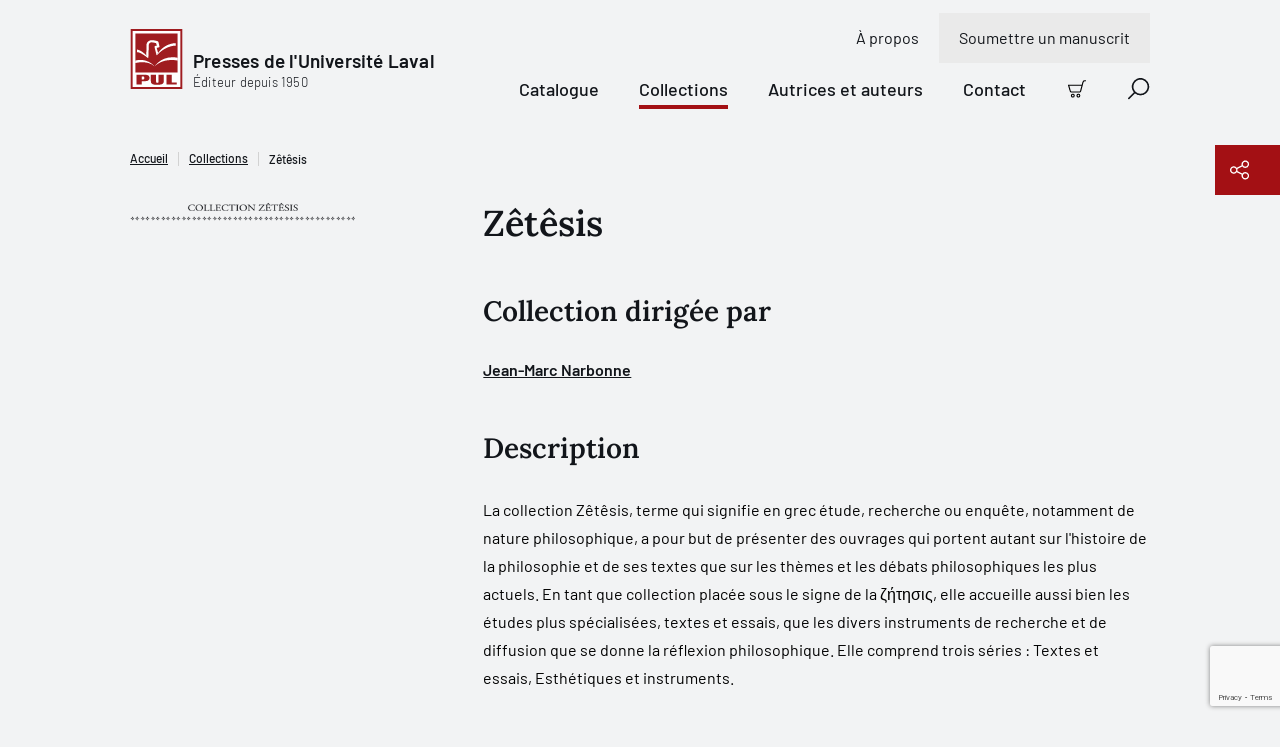

--- FILE ---
content_type: text/html; charset=utf-8
request_url: https://www.pulaval.com/collections/zetesis
body_size: 36168
content:
<!doctype html>
<!--[if IE 8]>         <html class="no-js lt-ie9"> <![endif]-->
<!--[if gt IE 8]><!--> <html class="no-js" lang="fr"> <!--<![endif]-->
<head>
  <title>Zêtêsis | Presses de l&#39;Université Laval</title>
  <meta charset="utf-8">
  <!--<link rel="apple-touch-icon" sizes="180x180" href="/favicon/apple-touch-icon.png">-->
  <!--<link rel="icon" type="image/png" sizes="32x32" href="/favicon/favicon-32x32.png">-->
  <!--<link rel="icon" type="image/png" sizes="16x16" href="/favicon/favicon-16x16.png">-->
  <!--<link rel="manifest" href="/favicon/site.webmanifest">-->
  <meta name="msapplication-TileColor" content="#da532c">
  <meta name="theme-color" content="#ffffff">

  <!-- Remove the following line if the website isn't responsive -->
  <meta name="viewport" content="width=device-width, initial-scale=1">

  <link rel="canonical" href="/collections/zetesis">

  <meta name="description" content="La collection Zêtêsis, terme qui signifie en grec étude, recherche ou enquête, notamment de nature philosophique, a pour but de présenter des ouvrages qui po...">

  <meta property="og:title" content="Zêtêsis">
  <meta property="og:type" content="website">
  <meta property="og:url" content="https://www.pulaval.com/collections/zetesis">
  <meta property="og:image" content="https://www.pulaval.com/uploads/collection/image/278/show_large_zetesis.png">
  <meta property="og:image:secure_url" content="https://www.pulaval.com/uploads/collection/image/278/show_large_zetesis.png">
  <meta property="og:site_name" content="Presses de l&#39;Université Laval">
  <meta property="og:locale" content="fr">
  <meta property="og:description" content="La collection Zêtêsis, terme qui signifie en grec étude, recherche ou enquête, notamment de nature philosophique, a pour but de présenter des ouvrages qui portent autant sur l&#39;histoire de la philosophie et de ses textes que sur les thèmes et les débats philosophiques les plus actuels. En tant que collection placée sous le signe de la ζήτησις, elle accueille aussi bien les études plus spécialisées, textes et essais, que les divers instruments de recherche et de diffusion que se donne la réflexion philosophique. Elle comprend trois séries : Textes et essais, Esthétiques et instruments.">

  <meta name="twitter:card" content="summary_large_image">
  <meta name="twitter:site" content="@PULaval">
  <meta name="twitter:title" content="Zêtêsis">
  <meta name="twitter:description" content="La collection Zêtêsis, terme qui signifie en grec étude, recherche ou enquête, notamment de nature philosophique, a pour but de présenter des ouvrages qui portent autant sur l&#39;histoire de la philosophie et de ses textes que sur les thèmes et les débats philosophiques les plus actuels. En tant que collection placée sous le signe de la ζήτησις, elle accueille aussi bien les études plus spécialisées, textes et essais, que les divers instruments de recherche et de diffusion que se donne la réflexion philosophique. Elle comprend trois séries : Textes et essais, Esthétiques et instruments.">
  <meta name="twitter:image" content="https://www.pulaval.com/uploads/collection/image/278/show_large_zetesis.png">

  <link rel="stylesheet" href="/assets/application-d3d0147971135ca5a022b31c0832ec990838891ff4094fe8208bb3298c0f14b6.css" media="all" />
  <meta name="csrf-param" content="authenticity_token" />
<meta name="csrf-token" content="vmg3CbVhTV7AxK9Oz-CqodnU2NFTg-GZVYxxbf72JYU8MCXKEU5VRR2cI51Y3S0FbLjpyrgZ9jOZwUYbf9Ea3w" />

  <link rel="preconnect" href="https://fonts.googleapis.com">
  <link rel="preconnect" href="https://fonts.gstatic.com" crossorigin>



  <link rel="icon" type="image/x-icon" href="/assets/favicon/favicon-84a024189163d3612a6149853b1e75f7ff295a780211a753dce0a43bd11cd48e.ico" />


    <script type="application/ld+json">
    [
      {
        "@context": "http://schema.org",
        "@type": "Collection",
        "@id": "https://www.pulaval.com/collections/zetesis",
        "url": "https://www.pulaval.com/collections/zetesis",
        "name": "Zêtêsis",
        "description": "La collection Zêtêsis, terme qui signifie en grec étude, recherche ou enquête, notamment de nature philosophique, a pour but de présenter des ouvrages qui portent autant sur l'histoire de la philosophie et de ses textes que sur les thèmes et les débats philosophiques les plus actuels. En tant que collection placée sous le signe de la ζήτησις, elle accueille aussi bien les études plus spécialisées, textes et essais, que les divers instruments de recherche et de diffusion que se donne la réflexion philosophique. Elle comprend trois séries : Textes et essais, Esthétiques et instruments.",
        "image": "https://www.pulaval.com/uploads/collection/image/278/show_large_zetesis.png",
        "author":  [
            {
              "@type": "Person",
              "name": "Jean-Marc Narbonne",
              "@id": "https://www.pulaval.com/autrices-et-auteurs/jean-marc-narbonne",
              "url": "https://www.pulaval.com/autrices-et-auteurs/jean-marc-narbonne",
              "description": "Jean-Marc Narbonne, professeur de philosophie antique à l’Université Laval (Québec), est titulaire de la Chaire de recherche du Canada en Antiquité Critique et Modernité Émergente (ACMÉ, 2015-2022), directeur du projet Partenariat international de recherche Raison et Révélation : l’Héritage Critique de l’Antiquité (CRSH, 2014-2021), et l’auteur de nombreux ouvrages dont plus récemment, Antiquité Critique et Modernité. Essai sur le rôle de la pensée critique en Occident (Paris, Les Belles Lettres, 2016). Il est membre de la Société royale du Canada.  "
            }
        ], 
        "workExample": [
            {
              "@context": "http://schema.org",
              "@type": "Book",
              "@id": "https://www.pulaval.com/livres/politique-metaphysique-esthetique-etudes-choisies-1993-2023",
              "name": "Politique, métaphysique, esthétique : études choisies (1993-2023)",
              "url": "https://www.pulaval.com/livres/politique-metaphysique-esthetique-etudes-choisies-1993-2023",
              "sameAs": null,
              "image": "https://www.pulaval.com/uploads/book/image/4204/show_large_l97827663080261.jpg",
              "thumbnailUrl": "https://www.pulaval.com/uploads/book/image/4204/cart_l97827663080261.jpg",
              "keywords": null,
              "datePublished": "2025-09-17 00:00:00 -0400",
              "author":  [
                  {
                    "@type": "Person",
                    "name": "Jean-Marc Narbonne",
                    "@id": "https://www.pulaval.com/autrices-et-auteurs/jean-marc-narbonne",
                    "url": "https://www.pulaval.com/autrices-et-auteurs/jean-marc-narbonne",
                    "description": "Jean-Marc Narbonne, professeur de philosophie antique à l’Université Laval (Québec), est titulaire de la Chaire de recherche du Canada en Antiquité Critique et Modernité Émergente (ACMÉ, 2015-2022), directeur du projet Partenariat international de recherche Raison et Révélation : l’Héritage Critique de l’Antiquité (CRSH, 2014-2021), et l’auteur de nombreux ouvrages dont plus récemment, Antiquité Critique et Modernité. Essai sur le rôle de la pensée critique en Occident (Paris, Les Belles Lettres, 2016). Il est membre de la Société royale du Canada.  "
                  }
              ],
              "inLanguage": "fr",
              "genre": "Philosophie",
              "isAccessibleForFree": "http://schema.org/False",
              "about": null,
              "publisher": [
                {
                  "@type": "Organization",
                  "name": "Les Presses de l'Université Laval",
                  "@id": "https://www.pulaval.com/",
                  "url": "https://www.pulaval.com/"
                }
              ],
              "review": null
            },
            {
              "@context": "http://schema.org",
              "@type": "Book",
              "@id": "https://www.pulaval.com/livres/apprendre-a-lire-l-art-de-l-interpretation-chez-pierre-hadot",
              "name": "&quot; Apprendre à lire &quot; : l’art de l’interprétation chez Pierre Hadot",
              "url": "https://www.pulaval.com/livres/apprendre-a-lire-l-art-de-l-interpretation-chez-pierre-hadot",
              "sameAs": null,
              "image": "https://www.pulaval.com/uploads/book/image/4126/show_large_1-0577-com_c1.jpg",
              "thumbnailUrl": "https://www.pulaval.com/uploads/book/image/4126/cart_1-0577-com_c1.jpg",
              "keywords": null,
              "datePublished": "2025-03-05 00:00:00 -0500",
              "author":  [
                  {
                    "@type": "Person",
                    "name": "Nicolas Comtois",
                    "@id": "https://www.pulaval.com/autrices-et-auteurs/nicolas-comtois",
                    "url": "https://www.pulaval.com/autrices-et-auteurs/nicolas-comtois",
                    "description": "Nicolas Comtois est chercheur postdoctoral à l’École pratique des hautes études, où il prépare une traduction et un commentaire du traité 5 (V, 9) de Plotin. Il est titulaire d’un doctorat en philosophie de l’Université de Montréal. Il s’intéresse aux exercices spirituels et spécialement à leurs dimensions rhétorique et dialectique."
                  }
              ],
              "inLanguage": "fr",
              "genre": "Philosophie",
              "isAccessibleForFree": "http://schema.org/False",
              "about": null,
              "publisher": [
                {
                  "@type": "Organization",
                  "name": "Les Presses de l'Université Laval",
                  "@id": "https://www.pulaval.com/",
                  "url": "https://www.pulaval.com/"
                }
              ],
              "review": null
            },
            {
              "@context": "http://schema.org",
              "@type": "Book",
              "@id": "https://www.pulaval.com/livres/karl-marx-la-transparence-et-les-entraves",
              "name": "Karl Marx : la transparence et les entraves. Une lecture critique",
              "url": "https://www.pulaval.com/livres/karl-marx-la-transparence-et-les-entraves",
              "sameAs": null,
              "image": "https://www.pulaval.com/uploads/book/image/4111/show_large_l97827663052301.jpg",
              "thumbnailUrl": "https://www.pulaval.com/uploads/book/image/4111/cart_l97827663052301.jpg",
              "keywords": null,
              "datePublished": "2024-07-17 00:00:00 -0400",
              "author":  [
                  {
                    "@type": "Person",
                    "name": "Alain Boyer",
                    "@id": "https://www.pulaval.com/autrices-et-auteurs/alain-boyer",
                    "url": "https://www.pulaval.com/autrices-et-auteurs/alain-boyer",
                    "description": "Alain Boyer est professeur émérite de philosophie politique à Sorbonne Université."
                  }
              ],
              "inLanguage": "fr",
              "genre": "Philosophie",
              "isAccessibleForFree": "http://schema.org/False",
              "about": null,
              "publisher": [
                {
                  "@type": "Organization",
                  "name": "Les Presses de l'Université Laval",
                  "@id": "https://www.pulaval.com/",
                  "url": "https://www.pulaval.com/"
                }
              ],
              "review": null
            },
            {
              "@context": "http://schema.org",
              "@type": "Book",
              "@id": "https://www.pulaval.com/livres/protagoras-premier-penseur-de-la-democratie-une-relecture-philosophique-et-historique",
              "name": "Protagoras, premier penseur de la démocratie: une relecture philosophique et historique",
              "url": "https://www.pulaval.com/livres/protagoras-premier-penseur-de-la-democratie-une-relecture-philosophique-et-historique",
              "sameAs": null,
              "image": "https://www.pulaval.com/uploads/book/image/4086/show_large_l97827663042401.jpg",
              "thumbnailUrl": "https://www.pulaval.com/uploads/book/image/4086/cart_l97827663042401.jpg",
              "keywords": null,
              "datePublished": "2024-04-17 00:00:00 -0400",
              "author":  [
                  {
                    "@type": "Person",
                    "name": "Jean-Marc Narbonne",
                    "@id": "https://www.pulaval.com/autrices-et-auteurs/jean-marc-narbonne",
                    "url": "https://www.pulaval.com/autrices-et-auteurs/jean-marc-narbonne",
                    "description": "Jean-Marc Narbonne, professeur de philosophie antique à l’Université Laval (Québec), est titulaire de la Chaire de recherche du Canada en Antiquité Critique et Modernité Émergente (ACMÉ, 2015-2022), directeur du projet Partenariat international de recherche Raison et Révélation : l’Héritage Critique de l’Antiquité (CRSH, 2014-2021), et l’auteur de nombreux ouvrages dont plus récemment, Antiquité Critique et Modernité. Essai sur le rôle de la pensée critique en Occident (Paris, Les Belles Lettres, 2016). Il est membre de la Société royale du Canada.  "
                  }
              ],
              "inLanguage": "fr",
              "genre": "Philosophie",
              "isAccessibleForFree": "http://schema.org/False",
              "about": null,
              "publisher": [
                {
                  "@type": "Organization",
                  "name": "Les Presses de l'Université Laval",
                  "@id": "https://www.pulaval.com/",
                  "url": "https://www.pulaval.com/"
                }
              ],
              "review": null
            },
            {
              "@context": "http://schema.org",
              "@type": "Book",
              "@id": "https://www.pulaval.com/livres/la-theurgie-et-la-mystagogie-dans-la-philosophie-de-proclus-statut-role-implications",
              "name": "La théurgie et la mystagogie dans la philosophie de Proclus : statut, rôle, implications",
              "url": "https://www.pulaval.com/livres/la-theurgie-et-la-mystagogie-dans-la-philosophie-de-proclus-statut-role-implications",
              "sameAs": null,
              "image": "https://www.pulaval.com/uploads/book/image/4082/show_large_l97827663036701.jpg",
              "thumbnailUrl": "https://www.pulaval.com/uploads/book/image/4082/cart_l97827663036701.jpg",
              "keywords": null,
              "datePublished": "2024-04-17 00:00:00 -0400",
              "author":  [
                  {
                    "@type": "Person",
                    "name": "David Vachon",
                    "@id": "https://www.pulaval.com/autrices-et-auteurs/daniel-vachon",
                    "url": "https://www.pulaval.com/autrices-et-auteurs/daniel-vachon",
                    "description": "David Vachon a obtenu son doctorat en philosophie antique à l’Université de Montréal en février 2023. Sa thèse traite des spécificités du néoplatonisme tardif dans un contexte de christianisation de l’Empire gréco-romain. Avant son doctorat, il a travaillé sur l’apport de la phénoménologie en sciences sociales, principalement à travers l’œuvre d’Alfred Schütz, étudiant d’Edmund Husserl. Le jeune chercheur helléniste et germaniste est aussi enseignant en philosophie au Cégep de Victoriaville."
                  }
              ],
              "inLanguage": "fr",
              "genre": "Philosophie",
              "isAccessibleForFree": "http://schema.org/False",
              "about": null,
              "publisher": [
                {
                  "@type": "Organization",
                  "name": "Les Presses de l'Université Laval",
                  "@id": "https://www.pulaval.com/",
                  "url": "https://www.pulaval.com/"
                }
              ],
              "review": null
            },
            {
              "@context": "http://schema.org",
              "@type": "Book",
              "@id": "https://www.pulaval.com/livres/la-mathematisation-du-temps-de-la-science-hellenistique-a-la-science-moderne",
              "name": "La mathématisation du temps : de la science hellénistique à la science moderne",
              "url": "https://www.pulaval.com/livres/la-mathematisation-du-temps-de-la-science-hellenistique-a-la-science-moderne",
              "sameAs": null,
              "image": "https://www.pulaval.com/uploads/book/image/4072/show_large_l97827663038851.jpg",
              "thumbnailUrl": "https://www.pulaval.com/uploads/book/image/4072/cart_l97827663038851.jpg",
              "keywords": null,
              "datePublished": "2024-04-17 00:00:00 -0400",
              "author":  [
                  {
                    "@type": "Person",
                    "name": "Jean-Pierre Castel",
                    "@id": "https://www.pulaval.com/autrices-et-auteurs/jean-pierre-castel-1",
                    "url": "https://www.pulaval.com/autrices-et-auteurs/jean-pierre-castel-1",
                    "description": "Jean-Pierre Castel, polytechnicien, retraité de l’industrie, vice-président du Cercle Ernest-Renan (Paris), s’intéresse aux relations entre religion, vérité et violence. Il a publié plusieurs ouvrages, individuels ou collectifs, sur la propension spécifique des religions monothéistes à imposer leurs dogmes, y compris par la violence, y compris contre la science. "
                  }, 
                  {
                    "@type": "Person",
                    "name": "Jean-Claude Simard",
                    "@id": "https://www.pulaval.com/autrices-et-auteurs/jean-claude-simard",
                    "url": "https://www.pulaval.com/autrices-et-auteurs/jean-claude-simard",
                    "description": "Professeur de philosophie retraité du collège de Rimouski, Jean-Claude Simard est chercheur associé au Laboratoire d’analyse cognitive de l’information de l’Université du Québec à Montréal (UQAM). Historien des sciences et auteur d’essais sur la philosophie québécoise et la philosophie collégiale, il a aussi contribué à une quinzaine d’ouvrages collectifs. Depuis 2013, la Société de philosophie du Québec décerne un prix en son honneur."
                  }
              ],
              "inLanguage": "fr",
              "genre": "Philosophie",
              "isAccessibleForFree": "http://schema.org/False",
              "about": null,
              "publisher": [
                {
                  "@type": "Organization",
                  "name": "Les Presses de l'Université Laval",
                  "@id": "https://www.pulaval.com/",
                  "url": "https://www.pulaval.com/"
                }
              ],
              "review": null
            },
            {
              "@context": "http://schema.org",
              "@type": "Book",
              "@id": "https://www.pulaval.com/livres/[base64]",
              "name": "La &quot; Nouvelle Logique &quot; des Communia du pseudo-Robert Grosseteste : présentation, édition critique et traduction de la Nova Logica (mss Salamanca, BU 1986, fol. 83ra-91rb et, fragment, München, BSB, clm 14522, fol. 32ra-36va)",
              "url": "https://www.pulaval.com/livres/[base64]",
              "sameAs": null,
              "image": "https://www.pulaval.com/uploads/book/image/4053/show_large_l97827663033111.jpg",
              "thumbnailUrl": "https://www.pulaval.com/uploads/book/image/4053/cart_l97827663033111.jpg",
              "keywords": null,
              "datePublished": "2024-03-06 00:00:00 -0500",
              "inLanguage": "fr",
              "genre": "Philosophie",
              "isAccessibleForFree": "http://schema.org/False",
              "about": null,
              "publisher": [
                {
                  "@type": "Organization",
                  "name": "Les Presses de l'Université Laval",
                  "@id": "https://www.pulaval.com/",
                  "url": "https://www.pulaval.com/"
                }
              ],
              "review": null
            },
            {
              "@context": "http://schema.org",
              "@type": "Book",
              "@id": "https://www.pulaval.com/livres/salut-gnostique-et-metaphysique-plotinienne-cinq-etudes",
              "name": "Salut gnostique et métaphysique plotinienne. Cinq études",
              "url": "https://www.pulaval.com/livres/salut-gnostique-et-metaphysique-plotinienne-cinq-etudes",
              "sameAs": null,
              "image": "https://www.pulaval.com/uploads/book/image/3937/show_large_l97827637593191.jpg",
              "thumbnailUrl": "https://www.pulaval.com/uploads/book/image/3937/cart_l97827637593191.jpg",
              "keywords": null,
              "datePublished": "2022-11-30 00:00:00 -0500",
              "author":  [
                  {
                    "@type": "Person",
                    "name": "Jean-Marc Narbonne",
                    "@id": "https://www.pulaval.com/autrices-et-auteurs/jean-marc-narbonne",
                    "url": "https://www.pulaval.com/autrices-et-auteurs/jean-marc-narbonne",
                    "description": "Jean-Marc Narbonne, professeur de philosophie antique à l’Université Laval (Québec), est titulaire de la Chaire de recherche du Canada en Antiquité Critique et Modernité Émergente (ACMÉ, 2015-2022), directeur du projet Partenariat international de recherche Raison et Révélation : l’Héritage Critique de l’Antiquité (CRSH, 2014-2021), et l’auteur de nombreux ouvrages dont plus récemment, Antiquité Critique et Modernité. Essai sur le rôle de la pensée critique en Occident (Paris, Les Belles Lettres, 2016). Il est membre de la Société royale du Canada.  "
                  }, 
                  {
                    "@type": "Person",
                    "name": "Francis Lacroix",
                    "@id": "https://www.pulaval.com/autrices-et-auteurs/francis-lacroix",
                    "url": "https://www.pulaval.com/autrices-et-auteurs/francis-lacroix",
                    "description": "Doctorant en philosophie ancienne, Francis Lacroix est inscrit en cotutelle de thèse à l’Université Laval sous la direction de Jean-Marc Narbonne et à l’École Pratique des Hautes Études sous la direction de Philippe Hoffmann. Sa thèse vise à introduire, traduire et commenter le Traité 6 [IV 8], Sur la descente de l’âme dans les corps de Plotin, et tente entre autres de mettre en lumière l’apport des gnostiques dans le Plotin des premiers écrits. Il bénéficie de la bourse de soutien Charles-De Koninck pour son doctorat et obtient également la bourse FQRC le vendredi 12 mai 2017.Francis a participé à l’élaboration du projet Raison &amp;amp; Révélation : l’Héritage Critique de l’Antiquité. Ses recherches actuelles portent sur la théologie comme science chez les hérésiologues des premiers siècles dans le cadre du thème 2."
                  }, 
                  {
                    "@type": "Person",
                    "name": "Zeke Mazur",
                    "@id": "https://www.pulaval.com/autrices-et-auteurs/zeke-mazur",
                    "url": "https://www.pulaval.com/autrices-et-auteurs/zeke-mazur",
                    "description": "Zeke Mazur (1969-2016) était un membre actif de l&#39;International Society for Neoplatonic Studies, spécialiste de  Plotin et des gnostiques."
                  }, 
                  {
                    "@type": "Person",
                    "name": "Mauricio Pagotto Marsola",
                    "@id": "https://www.pulaval.com/autrices-et-auteurs/mauricio-pagotto-marsola",
                    "url": "https://www.pulaval.com/autrices-et-auteurs/mauricio-pagotto-marsola",
                    "description": ""
                  }
              ],
              "inLanguage": "fr",
              "genre": "Philosophie",
              "isAccessibleForFree": "http://schema.org/True",
              "about": null,
              "publisher": [
                {
                  "@type": "Organization",
                  "name": "Les Presses de l'Université Laval",
                  "@id": "https://www.pulaval.com/",
                  "url": "https://www.pulaval.com/"
                }
              ],
              "review": null
            },
            {
              "@context": "http://schema.org",
              "@type": "Book",
              "@id": "https://www.pulaval.com/livres/robertine",
              "name": "Robertine",
              "url": "https://www.pulaval.com/livres/robertine",
              "sameAs": null,
              "image": "https://www.pulaval.com/uploads/book/image/3288/show_large_l97827637565851.jpg",
              "thumbnailUrl": "https://www.pulaval.com/uploads/book/image/3288/cart_l97827637565851.jpg",
              "keywords": null,
              "datePublished": "2022-01-19 00:00:00 -0500",
              "author":  [
                  {
                    "@type": "Person",
                    "name": "Paul Fortier",
                    "@id": "https://www.pulaval.com/autrices-et-auteurs/paul-fortier",
                    "url": "https://www.pulaval.com/autrices-et-auteurs/paul-fortier",
                    "description": "Les lettres définissent la vie de Paul Fortier. Après 13 ans de journalisme, il se consacre aux études littéraires avant de devenir professeur au cégep de Rimouski. Copropriétaire d’une maison de traduction pendant dix années, il est aujourd’hui pigiste pour le cabinet TransPerfect, de New-York."
                  }
              ],
              "inLanguage": "fr",
              "genre": "Biographies",
              "isAccessibleForFree": "http://schema.org/False",
              "about": null,
              "publisher": [
                {
                  "@type": "Organization",
                  "name": "Les Presses de l'Université Laval",
                  "@id": "https://www.pulaval.com/",
                  "url": "https://www.pulaval.com/"
                }
              ],
              "review": null
            },
            {
              "@context": "http://schema.org",
              "@type": "Book",
              "@id": "https://www.pulaval.com/livres/les-carrefours-du-temps-temporalites-et-histoire-dans-l-oeuvre-de-cornelius-castoriadis",
              "name": "Les carrefours du temps : temporalités et histoire dans l’œuvre de Cornelius Castoriadis",
              "url": "https://www.pulaval.com/livres/les-carrefours-du-temps-temporalites-et-histoire-dans-l-oeuvre-de-cornelius-castoriadis",
              "sameAs": null,
              "image": "https://www.pulaval.com/uploads/book/image/3113/show_large_l97827637474601.jpg",
              "thumbnailUrl": "https://www.pulaval.com/uploads/book/image/3113/cart_l97827637474601.jpg",
              "keywords": null,
              "datePublished": "2021-03-23 00:00:00 -0400",
              "inLanguage": "fr",
              "genre": "Philosophie",
              "isAccessibleForFree": "http://schema.org/False",
              "about": null,
              "publisher": [
                {
                  "@type": "Organization",
                  "name": "Les Presses de l'Université Laval",
                  "@id": "https://www.pulaval.com/",
                  "url": "https://www.pulaval.com/"
                }
              ],
              "review": null
            },
            {
              "@context": "http://schema.org",
              "@type": "Book",
              "@id": "https://www.pulaval.com/livres/l-ideal-ethique-et-son-revers-selon-aristote",
              "name": "L’idéal éthique et son revers selon Aristote",
              "url": "https://www.pulaval.com/livres/l-ideal-ethique-et-son-revers-selon-aristote",
              "sameAs": null,
              "image": "https://www.pulaval.com/uploads/book/image/3206/show_large_l97827637525941.jpg",
              "thumbnailUrl": "https://www.pulaval.com/uploads/book/image/3206/cart_l97827637525941.jpg",
              "keywords": null,
              "datePublished": "2021-02-24 00:00:00 -0500",
              "author":  [
                  {
                    "@type": "Person",
                    "name": "Louise Rodrigue",
                    "@id": "https://www.pulaval.com/autrices-et-auteurs/louise-rodrigue",
                    "url": "https://www.pulaval.com/autrices-et-auteurs/louise-rodrigue",
                    "description": "Docteure en philosophie ancienne, Louise Rodrigue enseigne au collégial depuis une douzaine d’années. Ses travaux de recherche portent principalement sur l’éthique aristotélicienne, et paraissent régulièrement dans des revues universitaires canadiennes et européennes. Elle a notamment collaboré au premier volume des œuvres complètes d’Aristote dans la Pléiade."
                  }
              ],
              "inLanguage": "fr",
              "genre": "Philosophie",
              "isAccessibleForFree": "http://schema.org/False",
              "about": null,
              "publisher": [
                {
                  "@type": "Organization",
                  "name": "Les Presses de l'Université Laval",
                  "@id": "https://www.pulaval.com/",
                  "url": "https://www.pulaval.com/"
                }
              ],
              "review": null
            },
            {
              "@context": "http://schema.org",
              "@type": "Book",
              "@id": "https://www.pulaval.com/livres/la-grammaire-philosophique-du-pseudo-robert-grosseteste-pierre-de-limoges-pierre-d-auvergne-presentation-edition-et-traduction-des-communia-parisiens-et-salmantins",
              "name": "La grammaire philosophique du Pseudo-Robert Grosseteste (Pierre de Limoges, Pierre d’Auvergne ?). Présentation, édition et traduction des Communia parisiens et salmantins",
              "url": "https://www.pulaval.com/livres/la-grammaire-philosophique-du-pseudo-robert-grosseteste-pierre-de-limoges-pierre-d-auvergne-presentation-edition-et-traduction-des-communia-parisiens-et-salmantins",
              "sameAs": null,
              "image": "https://www.pulaval.com/uploads/book/image/3153/show_large_l97827637477361.jpg",
              "thumbnailUrl": "https://www.pulaval.com/uploads/book/image/3153/cart_l97827637477361.jpg",
              "keywords": null,
              "datePublished": "2021-02-24 00:00:00 -0500",
              "inLanguage": "fr",
              "genre": "Philosophie",
              "isAccessibleForFree": "http://schema.org/False",
              "about": null,
              "publisher": [
                {
                  "@type": "Organization",
                  "name": "Les Presses de l'Université Laval",
                  "@id": "https://www.pulaval.com/",
                  "url": "https://www.pulaval.com/"
                }
              ],
              "review": null
            },
            {
              "@context": "http://schema.org",
              "@type": "Book",
              "@id": "https://www.pulaval.com/livres/democratie-dans-l-antigone-de-sophocle-une-relecture-philosophique",
              "name": "Démocratie dans l’Antigone de Sophocle : une relecture philosophique",
              "url": "https://www.pulaval.com/livres/democratie-dans-l-antigone-de-sophocle-une-relecture-philosophique",
              "sameAs": null,
              "image": "https://www.pulaval.com/uploads/book/image/3225/show_large_l97827637533481.jpg",
              "thumbnailUrl": "https://www.pulaval.com/uploads/book/image/3225/cart_l97827637533481.jpg",
              "keywords": null,
              "datePublished": "2020-11-25 00:00:00 -0500",
              "author":  [
                  {
                    "@type": "Person",
                    "name": "Jean-Marc Narbonne",
                    "@id": "https://www.pulaval.com/autrices-et-auteurs/jean-marc-narbonne",
                    "url": "https://www.pulaval.com/autrices-et-auteurs/jean-marc-narbonne",
                    "description": "Jean-Marc Narbonne, professeur de philosophie antique à l’Université Laval (Québec), est titulaire de la Chaire de recherche du Canada en Antiquité Critique et Modernité Émergente (ACMÉ, 2015-2022), directeur du projet Partenariat international de recherche Raison et Révélation : l’Héritage Critique de l’Antiquité (CRSH, 2014-2021), et l’auteur de nombreux ouvrages dont plus récemment, Antiquité Critique et Modernité. Essai sur le rôle de la pensée critique en Occident (Paris, Les Belles Lettres, 2016). Il est membre de la Société royale du Canada.  "
                  }
              ],
              "inLanguage": "fr",
              "genre": "Philosophie",
              "isAccessibleForFree": "http://schema.org/False",
              "about": null,
              "publisher": [
                {
                  "@type": "Organization",
                  "name": "Les Presses de l'Université Laval",
                  "@id": "https://www.pulaval.com/",
                  "url": "https://www.pulaval.com/"
                }
              ],
              "review": null
            },
            {
              "@context": "http://schema.org",
              "@type": "Book",
              "@id": "https://www.pulaval.com/livres/sagesse-cumulative-et-ideal-democratique-chez-aristote",
              "name": "Sagesse cumulative et idéal démocratique chez Aristote",
              "url": "https://www.pulaval.com/livres/sagesse-cumulative-et-ideal-democratique-chez-aristote",
              "sameAs": null,
              "image": "https://www.pulaval.com/uploads/book/image/3216/show_large_l97827637530721.jpg",
              "thumbnailUrl": "https://www.pulaval.com/uploads/book/image/3216/cart_l97827637530721.jpg",
              "keywords": null,
              "datePublished": "2020-11-17 00:00:00 -0500",
              "author":  [
                  {
                    "@type": "Person",
                    "name": "Jean-Marc Narbonne",
                    "@id": "https://www.pulaval.com/autrices-et-auteurs/jean-marc-narbonne",
                    "url": "https://www.pulaval.com/autrices-et-auteurs/jean-marc-narbonne",
                    "description": "Jean-Marc Narbonne, professeur de philosophie antique à l’Université Laval (Québec), est titulaire de la Chaire de recherche du Canada en Antiquité Critique et Modernité Émergente (ACMÉ, 2015-2022), directeur du projet Partenariat international de recherche Raison et Révélation : l’Héritage Critique de l’Antiquité (CRSH, 2014-2021), et l’auteur de nombreux ouvrages dont plus récemment, Antiquité Critique et Modernité. Essai sur le rôle de la pensée critique en Occident (Paris, Les Belles Lettres, 2016). Il est membre de la Société royale du Canada.  "
                  }
              ],
              "inLanguage": "fr",
              "genre": "Philosophie",
              "isAccessibleForFree": "http://schema.org/False",
              "about": null,
              "publisher": [
                {
                  "@type": "Organization",
                  "name": "Les Presses de l'Université Laval",
                  "@id": "https://www.pulaval.com/",
                  "url": "https://www.pulaval.com/"
                }
              ],
              "review": null
            },
            {
              "@context": "http://schema.org",
              "@type": "Book",
              "@id": "https://www.pulaval.com/livres/foucault-repenser-les-rapports-entre-les-grecs-et-les-modernes",
              "name": "Foucault. Repenser les rapports entre les Grecs et les Modernes",
              "url": "https://www.pulaval.com/livres/foucault-repenser-les-rapports-entre-les-grecs-et-les-modernes",
              "sameAs": null,
              "image": "https://www.pulaval.com/uploads/book/image/3022/show_large_l97827637451831.jpg",
              "thumbnailUrl": "https://www.pulaval.com/uploads/book/image/3022/cart_l97827637451831.jpg",
              "keywords": null,
              "datePublished": "2020-02-26 00:00:00 -0500",
              "inLanguage": "fr",
              "genre": "Philosophie",
              "isAccessibleForFree": "http://schema.org/False",
              "about": null,
              "publisher": [
                {
                  "@type": "Organization",
                  "name": "Les Presses de l'Université Laval",
                  "@id": "https://www.pulaval.com/",
                  "url": "https://www.pulaval.com/"
                }
              ],
              "review": null
            },
            {
              "@context": "http://schema.org",
              "@type": "Book",
              "@id": "https://www.pulaval.com/livres/la-vieille-logique-des-communia-version-parisienne-du-pseudo-robert-grosseteste",
              "name": "La &quot;Vieille logique&quot; des Communia version parisienne du pseudo-Robert Grosseteste",
              "url": "https://www.pulaval.com/livres/la-vieille-logique-des-communia-version-parisienne-du-pseudo-robert-grosseteste",
              "sameAs": null,
              "image": "https://www.pulaval.com/uploads/book/image/2978/show_large_l97827637428781.jpg",
              "thumbnailUrl": "https://www.pulaval.com/uploads/book/image/2978/cart_l97827637428781.jpg",
              "keywords": null,
              "datePublished": "2019-09-10 00:00:00 -0400",
              "author":  [
                  {
                    "@type": "Person",
                    "name": "Claude Lafleur",
                    "@id": "https://www.pulaval.com/autrices-et-auteurs/claude-lafleur",
                    "url": "https://www.pulaval.com/autrices-et-auteurs/claude-lafleur",
                    "description": "Professeur titulaire à la Faculté de philosophie de l’Université Laval, Claude Lafleur, spécialiste des textes « didascaliques » — Introductions à la philosophie et Abrégés pour les examens — issus de la Faculté des arts de Paris au XIIIe siècle, est l’auteur de plusieurs livres et de nombreux articles. En plus du corpus artien, ses publications ont porté entre autres sur Alexandre d’Aphrodise, Thomas d’Aquin et Pétrarque, ainsi que sur Boèce et Abélard, des auteurs, surtout le premier, dont il s’efforce d’approfondir encore la pensée dans le présent ouvrage d’hommage à Alain de Libera paraissant sous sa direction."
                  }, 
                  {
                    "@type": "Person",
                    "name": "Joanne Carrier",
                    "@id": "https://www.pulaval.com/autrices-et-auteurs/joanne-carrier",
                    "url": "https://www.pulaval.com/autrices-et-auteurs/joanne-carrier",
                    "description": "Joanne Carrier est professionnelle de recherche depuis 1989."
                  }
              ],
              "inLanguage": "fr",
              "genre": "Philosophie",
              "isAccessibleForFree": "http://schema.org/False",
              "about": null,
              "publisher": [
                {
                  "@type": "Organization",
                  "name": "Les Presses de l'Université Laval",
                  "@id": "https://www.pulaval.com/",
                  "url": "https://www.pulaval.com/"
                }
              ],
              "review": null
            },
            {
              "@context": "http://schema.org",
              "@type": "Book",
              "@id": "https://www.pulaval.com/livres/penser-la-laicite-avec-habermas-la-place-et-le-role-de-la-religion-dans-la-democratie-selon-jurgen-habermas",
              "name": "Penser la laïcité avec Habermas : la place et le rôle de la religion dans la démocratie selon Jürgen Habermas",
              "url": "https://www.pulaval.com/livres/penser-la-laicite-avec-habermas-la-place-et-le-role-de-la-religion-dans-la-democratie-selon-jurgen-habermas",
              "sameAs": null,
              "image": "https://www.pulaval.com/uploads/book/image/2972/show_large_l97827637439501.jpg",
              "thumbnailUrl": "https://www.pulaval.com/uploads/book/image/2972/cart_l97827637439501.jpg",
              "keywords": null,
              "datePublished": "2019-06-03 00:00:00 -0400",
              "author":  [
                  {
                    "@type": "Person",
                    "name": "Marco Jean",
                    "@id": "https://www.pulaval.com/autrices-et-auteurs/marco-jean",
                    "url": "https://www.pulaval.com/autrices-et-auteurs/marco-jean",
                    "description": "Marco Jean a étudié la philosophie et la science politique à l’Université de Sherbrooke avant d’obtenir un doctorat en sciences des religions de l’Université du Québec à Montréal. Il est professeur de philosophie au cégep de Saint-Laurent (Montréal) depuis 2011."
                  }
              ],
              "inLanguage": "fr",
              "genre": "Philosophie",
              "isAccessibleForFree": "http://schema.org/False",
              "about": null,
              "publisher": [
                {
                  "@type": "Organization",
                  "name": "Les Presses de l'Université Laval",
                  "@id": "https://www.pulaval.com/",
                  "url": "https://www.pulaval.com/"
                }
              ],
              "review": null
            },
            {
              "@context": "http://schema.org",
              "@type": "Book",
              "@id": "https://www.pulaval.com/livres/introduction-and-commentary-to-plotinus-treatise-33-ii-9-against-the-gnostics-and-related-studies",
              "name": "Introduction and Commentary to Plotinus’ Treatise 33 (II 9) : against the Gnostics and related studies",
              "url": "https://www.pulaval.com/livres/introduction-and-commentary-to-plotinus-treatise-33-ii-9-against-the-gnostics-and-related-studies",
              "sameAs": null,
              "image": "https://www.pulaval.com/uploads/book/image/2864/show_large_l97827637383141.jpg",
              "thumbnailUrl": "https://www.pulaval.com/uploads/book/image/2864/cart_l97827637383141.jpg",
              "keywords": null,
              "datePublished": "2019-02-08 00:00:00 -0500",
              "author":  [
                  {
                    "@type": "Person",
                    "name": "Zeke Mazur",
                    "@id": "https://www.pulaval.com/autrices-et-auteurs/zeke-mazur",
                    "url": "https://www.pulaval.com/autrices-et-auteurs/zeke-mazur",
                    "description": "Zeke Mazur (1969-2016) était un membre actif de l&#39;International Society for Neoplatonic Studies, spécialiste de  Plotin et des gnostiques."
                  }
              ],
              "inLanguage": "fr",
              "genre": "Philosophie",
              "isAccessibleForFree": "http://schema.org/False",
              "about": null,
              "publisher": [
                {
                  "@type": "Organization",
                  "name": "Les Presses de l'Université Laval",
                  "@id": "https://www.pulaval.com/",
                  "url": "https://www.pulaval.com/"
                }
              ],
              "review": null
            },
            {
              "@context": "http://schema.org",
              "@type": "Book",
              "@id": "https://www.pulaval.com/livres/les-philosophies-morale-et-naturelle-du-pseudo-robert-grosseteste-etude-edition-et-traduction-des-communia-de-salamanque",
              "name": "Les philosophies morale et naturelle du pseudo - Robert Grosseteste. Étude, édition et traduction des Communia de Salamanque",
              "url": "https://www.pulaval.com/livres/les-philosophies-morale-et-naturelle-du-pseudo-robert-grosseteste-etude-edition-et-traduction-des-communia-de-salamanque",
              "sameAs": null,
              "image": "https://www.pulaval.com/uploads/book/image/2979/show_large_l97827637423661.jpg",
              "thumbnailUrl": "https://www.pulaval.com/uploads/book/image/2979/cart_l97827637423661.jpg",
              "keywords": null,
              "datePublished": "2018-12-03 00:00:00 -0500",
              "inLanguage": "fr",
              "genre": "Philosophie",
              "isAccessibleForFree": "http://schema.org/False",
              "about": null,
              "publisher": [
                {
                  "@type": "Organization",
                  "name": "Les Presses de l'Université Laval",
                  "@id": "https://www.pulaval.com/",
                  "url": "https://www.pulaval.com/"
                }
              ],
              "review": null
            },
            {
              "@context": "http://schema.org",
              "@type": "Book",
              "@id": "https://www.pulaval.com/livres/reflets-modernes-de-la-democratie-athenienne",
              "name": "Reflets modernes de la démocratie athénienne",
              "url": "https://www.pulaval.com/livres/reflets-modernes-de-la-democratie-athenienne",
              "sameAs": null,
              "image": "https://www.pulaval.com/uploads/book/image/2798/show_large_l97827637360991.jpg",
              "thumbnailUrl": "https://www.pulaval.com/uploads/book/image/2798/cart_l97827637360991.jpg",
              "keywords": null,
              "datePublished": "2017-11-09 00:00:00 -0500",
              "inLanguage": "fr",
              "genre": "Philosophie",
              "isAccessibleForFree": "http://schema.org/False",
              "about": null,
              "publisher": [
                {
                  "@type": "Organization",
                  "name": "Les Presses de l'Université Laval",
                  "@id": "https://www.pulaval.com/",
                  "url": "https://www.pulaval.com/"
                }
              ],
              "review": null
            },
            {
              "@context": "http://schema.org",
              "@type": "Book",
              "@id": "https://www.pulaval.com/livres/le-sujet-archeologique-et-boecien-hommage-institutionnel-et-amical-a-alain-de-libera",
              "name": "Le Sujet &quot; archéologique &quot; et boécien: hommage institutionnel et amical à Alain de Libera",
              "url": "https://www.pulaval.com/livres/le-sujet-archeologique-et-boecien-hommage-institutionnel-et-amical-a-alain-de-libera",
              "sameAs": null,
              "image": "https://www.pulaval.com/uploads/book/image/2675/show_large_l97827637315681.jpg",
              "thumbnailUrl": "https://www.pulaval.com/uploads/book/image/2675/cart_l97827637315681.jpg",
              "keywords": null,
              "datePublished": "2016-08-18 00:00:00 -0400",
              "inLanguage": "fr",
              "genre": "Philosophie",
              "isAccessibleForFree": "http://schema.org/False",
              "about": null,
              "publisher": [
                {
                  "@type": "Organization",
                  "name": "Les Presses de l'Université Laval",
                  "@id": "https://www.pulaval.com/",
                  "url": "https://www.pulaval.com/"
                }
              ],
              "review": null
            },
            {
              "@context": "http://schema.org",
              "@type": "Book",
              "@id": "https://www.pulaval.com/livres/alexandre-d-aphrodise-de-l-ame-ii-mantissa",
              "name": "Alexandre d&#39;Aphrodise. De l’âme II (Mantissa)",
              "url": "https://www.pulaval.com/livres/alexandre-d-aphrodise-de-l-ame-ii-mantissa",
              "sameAs": null,
              "image": "https://www.pulaval.com/uploads/book/image/1850/show_large_l97827637150321.jpg",
              "thumbnailUrl": "https://www.pulaval.com/uploads/book/image/1850/cart_l97827637150321.jpg",
              "keywords": null,
              "datePublished": "2013-03-08 00:00:00 -0500",
              "inLanguage": "fr",
              "genre": "Philosophie",
              "isAccessibleForFree": "http://schema.org/False",
              "about": null,
              "publisher": [
                {
                  "@type": "Organization",
                  "name": "Les Presses de l'Université Laval",
                  "@id": "https://www.pulaval.com/",
                  "url": "https://www.pulaval.com/"
                }
              ],
              "review": null
            },
            {
              "@context": "http://schema.org",
              "@type": "Book",
              "@id": "https://www.pulaval.com/livres/la-transcendance-de-l-homme-etudes-en-hommage-a-thomas-de-koninck",
              "name": "La transcendance de l’homme. Études en hommage à Thomas De Koninck",
              "url": "https://www.pulaval.com/livres/la-transcendance-de-l-homme-etudes-en-hommage-a-thomas-de-koninck",
              "sameAs": null,
              "image": "https://www.pulaval.com/uploads/book/image/1122/show_large_l97827637979461.jpg",
              "thumbnailUrl": "https://www.pulaval.com/uploads/book/image/1122/cart_l97827637979461.jpg",
              "keywords": null,
              "datePublished": "2012-05-25 00:00:00 -0400",
              "inLanguage": "fr",
              "genre": "Philosophie",
              "isAccessibleForFree": "http://schema.org/False",
              "about": null,
              "publisher": [
                {
                  "@type": "Organization",
                  "name": "Les Presses de l'Université Laval",
                  "@id": "https://www.pulaval.com/",
                  "url": "https://www.pulaval.com/"
                }
              ],
              "review": null
            },
            {
              "@context": "http://schema.org",
              "@type": "Book",
              "@id": "https://www.pulaval.com/livres/une-philosophie-du-temps-a-l-etat-pur-l-autofiction-chez-proust-et-jutra",
              "name": "Une philosophie du &quot;temps à l’état pur&quot; : l’autofiction chez Proust et Jutra",
              "url": "https://www.pulaval.com/livres/une-philosophie-du-temps-a-l-etat-pur-l-autofiction-chez-proust-et-jutra",
              "sameAs": null,
              "image": "https://www.pulaval.com/uploads/book/image/1903/show_large_l97827637917081.jpg",
              "thumbnailUrl": "https://www.pulaval.com/uploads/book/image/1903/cart_l97827637917081.jpg",
              "keywords": null,
              "datePublished": "2010-08-17 00:00:00 -0400",
              "author":  [
                  {
                    "@type": "Person",
                    "name": "Thomas Carrier-Lafleur",
                    "@id": "https://www.pulaval.com/autrices-et-auteurs/thomas-carrier-lafleur",
                    "url": "https://www.pulaval.com/autrices-et-auteurs/thomas-carrier-lafleur",
                    "description": "Né à Montréal en 1986, Thomas Carrier-Lafleur signe ici son premier livre. Membre fondateur de la revue littéraire de réflexion critique Chameaux, il est auteur d’articles et de comptes rendus ainsi que conférencier. Actuellement il poursuit un doctorat en cotutelle à l’Université Paul-Valéry de Montpellier et à l’Université Laval de Québec. Sensible aux résonances philosophiques, il s’intéresse au rapport intermédiatique entre la littérature et le cinéma et se spécialise dans l’étude de l’œuvre de Marcel Proust."
                  }
              ],
              "inLanguage": "fr",
              "genre": "Philosophie",
              "isAccessibleForFree": "http://schema.org/False",
              "about": null,
              "publisher": [
                {
                  "@type": "Organization",
                  "name": "Les Presses de l'Université Laval",
                  "@id": "https://www.pulaval.com/",
                  "url": "https://www.pulaval.com/"
                }
              ],
              "review": null
            },
            {
              "@context": "http://schema.org",
              "@type": "Book",
              "@id": "https://www.pulaval.com/livres/le-souverain-bien-et-la-fin-derniere-de-la-philosophie-vers-une-interpretation-teleologique-de-la-philosophie-kantienne",
              "name": "Le souverain bien et la fin dernière de la philosophie: vers une interprétation téléologique de la philosophie kantienne",
              "url": "https://www.pulaval.com/livres/le-souverain-bien-et-la-fin-derniere-de-la-philosophie-vers-une-interpretation-teleologique-de-la-philosophie-kantienne",
              "sameAs": null,
              "image": "https://www.pulaval.com/uploads/book/image/1219/show_large_l97827637907011.jpg",
              "thumbnailUrl": "https://www.pulaval.com/uploads/book/image/1219/cart_l97827637907011.jpg",
              "keywords": null,
              "datePublished": "2010-05-27 00:00:00 -0400",
              "author":  [
                  {
                    "@type": "Person",
                    "name": "Marceline Morais",
                    "@id": "https://www.pulaval.com/autrices-et-auteurs/marceline-morais",
                    "url": "https://www.pulaval.com/autrices-et-auteurs/marceline-morais",
                    "description": "Marceline MoraisMarceline Morais est titulaire d’un doctorat en philosophie de l’Université de Montréal. Elle enseigne actuellement la philosophie au cégep de Saint-Laurent."
                  }
              ],
              "inLanguage": "fr",
              "genre": "Philosophie",
              "isAccessibleForFree": "http://schema.org/False",
              "about": null,
              "publisher": [
                {
                  "@type": "Organization",
                  "name": "Les Presses de l'Université Laval",
                  "@id": "https://www.pulaval.com/",
                  "url": "https://www.pulaval.com/"
                }
              ],
              "review": null
            },
            {
              "@context": "http://schema.org",
              "@type": "Book",
              "@id": "https://www.pulaval.com/livres/la-question-du-rapport-a-autrui-dans-la-philosophie-de-vladimir-jankelevitch",
              "name": "La question du rapport à autrui dans la philosophie de Vladimir Jankélévitch",
              "url": "https://www.pulaval.com/livres/la-question-du-rapport-a-autrui-dans-la-philosophie-de-vladimir-jankelevitch",
              "sameAs": null,
              "image": "https://www.pulaval.com/uploads/book/image/1094/show_large_l97827637882891.jpg",
              "thumbnailUrl": "https://www.pulaval.com/uploads/book/image/1094/cart_l97827637882891.jpg",
              "keywords": null,
              "datePublished": "2009-04-28 00:00:00 -0400",
              "author":  [
                  {
                    "@type": "Person",
                    "name": "Daniel Moreau",
                    "@id": "https://www.pulaval.com/autrices-et-auteurs/daniel-moreau",
                    "url": "https://www.pulaval.com/autrices-et-auteurs/daniel-moreau",
                    "description": "Daniel MoreauOriginaire de Québec, Daniel Moreau détient un doctorat en philosophie de l’Université Laval et de l’Université Paris X Nanterre. Il est professeur au Département de philosophie du Cégep de Sainte-Foy."
                  }
              ],
              "inLanguage": "fr",
              "genre": "Philosophie",
              "isAccessibleForFree": "http://schema.org/False",
              "about": null,
              "publisher": [
                {
                  "@type": "Organization",
                  "name": "Les Presses de l'Université Laval",
                  "@id": "https://www.pulaval.com/",
                  "url": "https://www.pulaval.com/"
                }
              ],
              "review": null
            },
            {
              "@context": "http://schema.org",
              "@type": "Book",
              "@id": "https://www.pulaval.com/livres/gnose-et-philosophie-etudes-en-hommage-a-pierre-hadot",
              "name": "Gnose et philosophie. Études en hommage à Pierre Hadot",
              "url": "https://www.pulaval.com/livres/gnose-et-philosophie-etudes-en-hommage-a-pierre-hadot",
              "sameAs": null,
              "image": "https://www.pulaval.com/uploads/book/image/766/show_large_l97827637849841.jpg",
              "thumbnailUrl": "https://www.pulaval.com/uploads/book/image/766/cart_l97827637849841.jpg",
              "keywords": null,
              "datePublished": "2009-02-26 00:00:00 -0500",
              "inLanguage": "fr",
              "genre": "Philosophie",
              "isAccessibleForFree": "http://schema.org/False",
              "about": null,
              "publisher": [
                {
                  "@type": "Organization",
                  "name": "Les Presses de l'Université Laval",
                  "@id": "https://www.pulaval.com/",
                  "url": "https://www.pulaval.com/"
                }
              ],
              "review": null
            },
            {
              "@context": "http://schema.org",
              "@type": "Book",
              "@id": "https://www.pulaval.com/livres/lorsque-socrate-a-tort",
              "name": "Lorsque Socrate a tort",
              "url": "https://www.pulaval.com/livres/lorsque-socrate-a-tort",
              "sameAs": null,
              "image": "https://www.pulaval.com/uploads/book/image/1343/show_large_l97827637880361.jpg",
              "thumbnailUrl": "https://www.pulaval.com/uploads/book/image/1343/cart_l97827637880361.jpg",
              "keywords": null,
              "datePublished": "2009-02-23 00:00:00 -0500",
              "author":  [
                  {
                    "@type": "Person",
                    "name": "Andrei Cornea",
                    "@id": "https://www.pulaval.com/autrices-et-auteurs/andrei-cornea",
                    "url": "https://www.pulaval.com/autrices-et-auteurs/andrei-cornea",
                    "description": "Andrei Cornea est professeur à l’Université de Bucarest, où il enseigne la philosophie politique. Il a publié plusieurs livres sur la philosophie ancienne et moderne, dont Philosophie et censure. La cas Platon, Le tournoi khazare. Contre le relativisme contemporain, École d’Athènes. Sur les utopies, les réalités et la (non)différence entre elles"
                  }
              ],
              "inLanguage": "fr",
              "genre": "Philosophie",
              "isAccessibleForFree": "http://schema.org/False",
              "about": null,
              "publisher": [
                {
                  "@type": "Organization",
                  "name": "Les Presses de l'Université Laval",
                  "@id": "https://www.pulaval.com/",
                  "url": "https://www.pulaval.com/"
                }
              ],
              "review": null
            },
            {
              "@context": "http://schema.org",
              "@type": "Book",
              "@id": "https://www.pulaval.com/livres/metalogicon-jean-de-salisbury",
              "name": "Metalogicon. Jean de Salisbury",
              "url": "https://www.pulaval.com/livres/metalogicon-jean-de-salisbury",
              "sameAs": null,
              "image": "https://www.pulaval.com/uploads/book/image/1391/show_large_l97827637848231.jpg",
              "thumbnailUrl": "https://www.pulaval.com/uploads/book/image/1391/cart_l97827637848231.jpg",
              "keywords": null,
              "datePublished": "2009-02-20 00:00:00 -0500",
              "author":  [
                  {
                    "@type": "Person",
                    "name": "François Lejeune",
                    "@id": "https://www.pulaval.com/autrices-et-auteurs/francois-lejeune-1",
                    "url": "https://www.pulaval.com/autrices-et-auteurs/francois-lejeune-1",
                    "description": "François LejeuneFrançois Lejeune a été reçu docteur en littérature latine du Moyen Âge de l’université de Paris, Sorbonne Nouvelle, en 1997, chevalier dans l’ordre des Palmes académiques en 2005."
                  }
              ],
              "inLanguage": "fr",
              "genre": "Philosophie",
              "isAccessibleForFree": "http://schema.org/False",
              "about": null,
              "publisher": [
                {
                  "@type": "Organization",
                  "name": "Les Presses de l'Université Laval",
                  "@id": "https://www.pulaval.com/",
                  "url": "https://www.pulaval.com/"
                }
              ],
              "review": null
            },
            {
              "@context": "http://schema.org",
              "@type": "Book",
              "@id": "https://www.pulaval.com/livres/perspectives-sur-le-neoplatonisme-international-society-of-neoplatonic-studies",
              "name": "Perspectives sur le néoplatonisme. International Society of Neoplatonic Studies",
              "url": "https://www.pulaval.com/livres/perspectives-sur-le-neoplatonisme-international-society-of-neoplatonic-studies",
              "sameAs": null,
              "image": "https://www.pulaval.com/uploads/book/image/1543/show_large_l97827637870221.jpg",
              "thumbnailUrl": "https://www.pulaval.com/uploads/book/image/1543/cart_l97827637870221.jpg",
              "keywords": null,
              "datePublished": "2009-02-18 00:00:00 -0500",
              "inLanguage": "fr",
              "genre": "Philosophie",
              "isAccessibleForFree": "http://schema.org/False",
              "about": null,
              "publisher": [
                {
                  "@type": "Organization",
                  "name": "Les Presses de l'Université Laval",
                  "@id": "https://www.pulaval.com/",
                  "url": "https://www.pulaval.com/"
                }
              ],
              "review": null
            },
            {
              "@context": "http://schema.org",
              "@type": "Book",
              "@id": "https://www.pulaval.com/livres/vaincre-et-convaincre-une-dialectique-indienne-de-la-certitude-iiie-viie-s-son-ethique-et-sa-comparaison-avec-la-dialectique-grecque",
              "name": "Vaincre et convaincre: une dialectique indienne de la certitude (IIIe-VIIe s.), son éthique et sa comparaison avec la dialectique grecque",
              "url": "https://www.pulaval.com/livres/vaincre-et-convaincre-une-dialectique-indienne-de-la-certitude-iiie-viie-s-son-ethique-et-sa-comparaison-avec-la-dialectique-grecque",
              "sameAs": null,
              "image": "https://www.pulaval.com/uploads/book/image/1914/show_large_l97827637848301.jpg",
              "thumbnailUrl": "https://www.pulaval.com/uploads/book/image/1914/cart_l97827637848301.jpg",
              "keywords": null,
              "datePublished": "2009-01-06 00:00:00 -0500",
              "author":  [
                  {
                    "@type": "Person",
                    "name": "Jean-François Belzile",
                    "@id": "https://www.pulaval.com/autrices-et-auteurs/jean-francois-belzile",
                    "url": "https://www.pulaval.com/autrices-et-auteurs/jean-francois-belzile",
                    "description": "Jean-François Belzile est docteur en philosophie de l’Inde de l’École des hautes études en sciences sociales (Paris). Professeur de philosophie au cégep André-Laurendeau de Montréal, il y a fondé la Ligue Nationale d’Argumentation."
                  }
              ],
              "inLanguage": "fr",
              "genre": "Philosophie",
              "isAccessibleForFree": "http://schema.org/False",
              "about": null,
              "publisher": [
                {
                  "@type": "Organization",
                  "name": "Les Presses de l'Université Laval",
                  "@id": "https://www.pulaval.com/",
                  "url": "https://www.pulaval.com/"
                }
              ],
              "review": null
            },
            {
              "@context": "http://schema.org",
              "@type": "Book",
              "@id": "https://www.pulaval.com/livres/principes-de-reconstruction-sociale",
              "name": "Principes de reconstruction sociale",
              "url": "https://www.pulaval.com/livres/principes-de-reconstruction-sociale",
              "sameAs": null,
              "image": "https://www.pulaval.com/uploads/book/image/1618/show_large_l97827637848541.jpg",
              "thumbnailUrl": "https://www.pulaval.com/uploads/book/image/1618/cart_l97827637848541.jpg",
              "keywords": null,
              "datePublished": "2007-11-01 00:00:00 -0400",
              "author":  [
                  {
                    "@type": "Person",
                    "name": "Bertrand Russell",
                    "@id": "https://www.pulaval.com/autrices-et-auteurs/bertrand-russell",
                    "url": "https://www.pulaval.com/autrices-et-auteurs/bertrand-russell",
                    "description": ""
                  }
              ],
              "inLanguage": "fr",
              "genre": "Philosophie",
              "isAccessibleForFree": "http://schema.org/False",
              "about": null,
              "publisher": [
                {
                  "@type": "Organization",
                  "name": "Les Presses de l'Université Laval",
                  "@id": "https://www.pulaval.com/",
                  "url": "https://www.pulaval.com/"
                }
              ],
              "review": null
            },
            {
              "@context": "http://schema.org",
              "@type": "Book",
              "@id": "https://www.pulaval.com/livres/la-philosophie-de-l-histoire-hommages-offerts-a-maurice-lagueux",
              "name": "La philosophie de l’histoire. Hommages offerts à Maurice Lagueux",
              "url": "https://www.pulaval.com/livres/la-philosophie-de-l-histoire-hommages-offerts-a-maurice-lagueux",
              "sameAs": null,
              "image": "https://www.pulaval.com/uploads/book/image/1551/show_large_l97827637861241.jpg",
              "thumbnailUrl": "https://www.pulaval.com/uploads/book/image/1551/cart_l97827637861241.jpg",
              "keywords": null,
              "datePublished": "2007-10-11 00:00:00 -0400",
              "inLanguage": "fr",
              "genre": "Philosophie",
              "isAccessibleForFree": "http://schema.org/False",
              "about": null,
              "publisher": [
                {
                  "@type": "Organization",
                  "name": "Les Presses de l'Université Laval",
                  "@id": "https://www.pulaval.com/",
                  "url": "https://www.pulaval.com/"
                }
              ],
              "review": null
            },
            {
              "@context": "http://schema.org",
              "@type": "Book",
              "@id": "https://www.pulaval.com/livres/dialectique-et-matiere-la-conceptualite-inconsciente-des-processus-inorganiques-dans-la-philosophie-de-la-nature-1830-de-hegel",
              "name": "Dialectique et matière: la conceptualité inconsciente des processus inorganiques dans la Philosophie de la nature (1830) de Hegel",
              "url": "https://www.pulaval.com/livres/dialectique-et-matiere-la-conceptualite-inconsciente-des-processus-inorganiques-dans-la-philosophie-de-la-nature-1830-de-hegel",
              "sameAs": null,
              "image": "https://www.pulaval.com/uploads/book/image/529/show_large_l97827637836661.jpg",
              "thumbnailUrl": "https://www.pulaval.com/uploads/book/image/529/cart_l97827637836661.jpg",
              "keywords": null,
              "datePublished": "2007-02-13 00:00:00 -0500",
              "author":  [
                  {
                    "@type": "Person",
                    "name": "Jean-François Filion",
                    "@id": "https://www.pulaval.com/autrices-et-auteurs/jean-francois-filion",
                    "url": "https://www.pulaval.com/autrices-et-auteurs/jean-francois-filion",
                    "description": "Né en 1970 à Montréal, Jean-François Filion détient une maîtrise en sociologie de l’Université Laval et un doctorat en philosophie de l’Université Paris I (Panthéon-Sorbonne). Il est professeur associé au Département de sociologie de l’Université du Québec à Montréal et l’auteur de Sociologie dialectique. Introduction à l’œuvre de Michel Freitag (Nota bene, 2006)."
                  }
              ],
              "inLanguage": "fr",
              "genre": "Philosophie",
              "isAccessibleForFree": "http://schema.org/False",
              "about": null,
              "publisher": [
                {
                  "@type": "Organization",
                  "name": "Les Presses de l'Université Laval",
                  "@id": "https://www.pulaval.com/",
                  "url": "https://www.pulaval.com/"
                }
              ],
              "review": null
            },
            {
              "@context": "http://schema.org",
              "@type": "Book",
              "@id": "https://www.pulaval.com/livres/principes-de-logique-definition-enonciation-raisonnement",
              "name": "Principes de logique. Définition, énonciation, raisonnement",
              "url": "https://www.pulaval.com/livres/principes-de-logique-definition-enonciation-raisonnement",
              "sameAs": null,
              "image": "https://www.pulaval.com/uploads/book/image/1617/show_large_l27637840541.jpg",
              "thumbnailUrl": "https://www.pulaval.com/uploads/book/image/1617/cart_l27637840541.jpg",
              "keywords": null,
              "datePublished": "2006-09-05 00:00:00 -0400",
              "author":  [
                  {
                    "@type": "Person",
                    "name": "Victor Thibaudeau",
                    "@id": "https://www.pulaval.com/autrices-et-auteurs/victor-thibaudeau",
                    "url": "https://www.pulaval.com/autrices-et-auteurs/victor-thibaudeau",
                    "description": "Titulaire d’un doctorat en philosophie politique (1990), Victor Thibaudeau est depuis 1995 professeur à la Faculté de philosophie de l’Université Laval. Il y est chargé en particulier de l’enseignement de la logique à des étudiants et étudiantes provenant de toutes les disciplines. En marge de ce travail, l’auteur s’est intéressé à diverses questions concernant plus généralement l’organisation et l’expression de la pensée, la formation fondamentale et la pédagogie universitaire."
                  }
              ],
              "inLanguage": "fr",
              "genre": "Philosophie",
              "isAccessibleForFree": "http://schema.org/False",
              "about": null,
              "publisher": [
                {
                  "@type": "Organization",
                  "name": "Les Presses de l'Université Laval",
                  "@id": "https://www.pulaval.com/",
                  "url": "https://www.pulaval.com/"
                }
              ],
              "review": null
            },
            {
              "@context": "http://schema.org",
              "@type": "Book",
              "@id": "https://www.pulaval.com/livres/l-homme-et-le-neant-chez-jean-paul-sartre",
              "name": "L&#39;homme et le néant chez Jean-Paul Sartre",
              "url": "https://www.pulaval.com/livres/l-homme-et-le-neant-chez-jean-paul-sartre",
              "sameAs": null,
              "image": "https://www.pulaval.com/uploads/book/image/845/show_large_l27637823611.jpg",
              "thumbnailUrl": "https://www.pulaval.com/uploads/book/image/845/cart_l27637823611.jpg",
              "keywords": null,
              "datePublished": "2005-06-22 00:00:00 -0400",
              "author":  [
                  {
                    "@type": "Person",
                    "name": "Peter Royle",
                    "@id": "https://www.pulaval.com/autrices-et-auteurs/peter-royle",
                    "url": "https://www.pulaval.com/autrices-et-auteurs/peter-royle",
                    "description": "Né en Angleterre, Peter Royle est diplômé de l&#39;Université d&#39;Oxford. Il a enseigné le français à l&#39;Université du Natal, Afrique du sud, à l&#39;Université Memorial, St.-Jean, Terre-Neuve et à l&#39;Université Trent, Peterborough, Ontario. Il est l&#39;auteur, entre autres, de L&#39;Enfer et la liberté : Le Théâtre de Sartre et d&#39;un roman My Mother-in law&#39;s Murder."
                  }
              ],
              "inLanguage": "fr",
              "genre": "Philosophie",
              "isAccessibleForFree": "http://schema.org/False",
              "about": null,
              "publisher": [
                {
                  "@type": "Organization",
                  "name": "Les Presses de l'Université Laval",
                  "@id": "https://www.pulaval.com/",
                  "url": "https://www.pulaval.com/"
                }
              ],
              "review": null
            },
            {
              "@context": "http://schema.org",
              "@type": "Book",
              "@id": "https://www.pulaval.com/livres/l-art-de-philosopher",
              "name": "L&#39;art de philosopher",
              "url": "https://www.pulaval.com/livres/l-art-de-philosopher",
              "sameAs": null,
              "image": "null",
              "thumbnailUrl": "null",
              "keywords": null,
              "datePublished": "2005-02-09 00:00:00 -0500",
              "author":  [
                  {
                    "@type": "Person",
                    "name": "Bertrand Russell",
                    "@id": "https://www.pulaval.com/autrices-et-auteurs/bertrand-russell",
                    "url": "https://www.pulaval.com/autrices-et-auteurs/bertrand-russell",
                    "description": ""
                  }
              ],
              "inLanguage": "fr",
              "genre": "Philosophie",
              "isAccessibleForFree": "http://schema.org/False",
              "about": null,
              "publisher": [
                {
                  "@type": "Organization",
                  "name": "Les Presses de l'Université Laval",
                  "@id": "https://www.pulaval.com/",
                  "url": "https://www.pulaval.com/"
                }
              ],
              "review": null
            },
            {
              "@context": "http://schema.org",
              "@type": "Book",
              "@id": "https://www.pulaval.com/livres/l-autorite-et-l-individu",
              "name": "L’autorité et l’individu",
              "url": "https://www.pulaval.com/livres/l-autorite-et-l-individu",
              "sameAs": null,
              "image": "https://www.pulaval.com/uploads/book/image/3991/show_large_l97827637811051.jpg",
              "thumbnailUrl": "https://www.pulaval.com/uploads/book/image/3991/cart_l97827637811051.jpg",
              "keywords": null,
              "datePublished": "2005-02-09 00:00:00 -0500",
              "author":  [
                  {
                    "@type": "Person",
                    "name": "Bertrand Russell",
                    "@id": "https://www.pulaval.com/autrices-et-auteurs/bertrand-russell",
                    "url": "https://www.pulaval.com/autrices-et-auteurs/bertrand-russell",
                    "description": ""
                  }
              ],
              "inLanguage": "fr",
              "genre": "Philosophie",
              "isAccessibleForFree": "http://schema.org/False",
              "about": null,
              "publisher": [
                {
                  "@type": "Organization",
                  "name": "Les Presses de l'Université Laval",
                  "@id": "https://www.pulaval.com/",
                  "url": "https://www.pulaval.com/"
                }
              ],
              "review": null
            },
            {
              "@context": "http://schema.org",
              "@type": "Book",
              "@id": "https://www.pulaval.com/livres/les-boeufs-bipedes",
              "name": "Les boeufs bipèdes",
              "url": "https://www.pulaval.com/livres/les-boeufs-bipedes",
              "sameAs": null,
              "image": "https://www.pulaval.com/uploads/book/image/334/show_large_l27637810711.jpg",
              "thumbnailUrl": "https://www.pulaval.com/uploads/book/image/334/cart_l27637810711.jpg",
              "keywords": null,
              "datePublished": "2004-09-01 00:00:00 -0400",
              "author":  [
                  {
                    "@type": "Person",
                    "name": "Guy Bouchard",
                    "@id": "https://www.pulaval.com/autrices-et-auteurs/guy-bouchard",
                    "url": "https://www.pulaval.com/autrices-et-auteurs/guy-bouchard",
                    "description": "Guy Bouchard est à la fois écrivain et philosophe. Comme écrivain, il a publié deux romans, Vénus via Atlantide, Les gélules utopiques, et plusieurs nouvelles. Sur le plan théorique, en plus d’une centaine d’articles touchant la théorie littéraire, la philosophie de l’art, la science-fiction et l’utopie, la sémiotique et le féminisme, il est l’auteur de huit livres, dont Le procès de la métaphore (1984), L’utopie aujourd’hui (1985, en coll.), Femmes et pouvoir dans la « cité philosophique » : relire « l’Utopie » de Thomas More (1992) et Les 42,210 univers de la science-fiction (1993). Sa préoccupation pour Aristote et pour la résurgence contemporaine de sa pensée s’inscrit dans la foulée de ses travaux sur le féminisme et les fondements d’une société meilleure."
                  }
              ],
              "inLanguage": "fr",
              "isAccessibleForFree": "http://schema.org/False",
              "about": null,
              "publisher": [
                {
                  "@type": "Organization",
                  "name": "Les Presses de l'Université Laval",
                  "@id": "https://www.pulaval.com/",
                  "url": "https://www.pulaval.com/"
                }
              ],
              "review": null
            },
            {
              "@context": "http://schema.org",
              "@type": "Book",
              "@id": "https://www.pulaval.com/livres/levinas-et-l-heritage-grec-suivi-de-cent-ans-de-neoplatonisme-en-france-une-breve-histoire-philosophique",
              "name": "Lévinas et l’héritage grec suivi de Cent ans de néoplatonisme en France : une brève histoire philosophique",
              "url": "https://www.pulaval.com/livres/levinas-et-l-heritage-grec-suivi-de-cent-ans-de-neoplatonisme-en-france-une-breve-histoire-philosophique",
              "sameAs": null,
              "image": "https://www.pulaval.com/uploads/book/image/1331/show_large_l27637808571.jpg",
              "thumbnailUrl": "https://www.pulaval.com/uploads/book/image/1331/cart_l27637808571.jpg",
              "keywords": null,
              "datePublished": "2004-05-01 00:00:00 -0400",
              "author":  [
                  {
                    "@type": "Person",
                    "name": "Jean-Marc Narbonne",
                    "@id": "https://www.pulaval.com/autrices-et-auteurs/jean-marc-narbonne",
                    "url": "https://www.pulaval.com/autrices-et-auteurs/jean-marc-narbonne",
                    "description": "Jean-Marc Narbonne, professeur de philosophie antique à l’Université Laval (Québec), est titulaire de la Chaire de recherche du Canada en Antiquité Critique et Modernité Émergente (ACMÉ, 2015-2022), directeur du projet Partenariat international de recherche Raison et Révélation : l’Héritage Critique de l’Antiquité (CRSH, 2014-2021), et l’auteur de nombreux ouvrages dont plus récemment, Antiquité Critique et Modernité. Essai sur le rôle de la pensée critique en Occident (Paris, Les Belles Lettres, 2016). Il est membre de la Société royale du Canada.  "
                  }, 
                  {
                    "@type": "Person",
                    "name": "Wayne Hankey",
                    "@id": "https://www.pulaval.com/autrices-et-auteurs/wayne-hankey",
                    "url": "https://www.pulaval.com/autrices-et-auteurs/wayne-hankey",
                    "description": "WAYNE HANKEY, professeur d’études classiques à King’s College et Dalhousie University (Halifax), est à la fois secrétaire et éditeur de la revue Dionysius spécialisée dans l’histoire du néoplatonisme. Son God in Himself, Aquinas’ Doctrine of Good as Expounded in the Summa Theologiae (1987), a été intégré à la prestigieuse collection des «Oxford Scholarly Classics» (2000)."
                  }
              ],
              "inLanguage": "fr",
              "genre": "Philosophie",
              "isAccessibleForFree": "http://schema.org/False",
              "about": null,
              "publisher": [
                {
                  "@type": "Organization",
                  "name": "Les Presses de l'Université Laval",
                  "@id": "https://www.pulaval.com/",
                  "url": "https://www.pulaval.com/"
                }
              ],
              "review": null
            },
            {
              "@context": "http://schema.org",
              "@type": "Book",
              "@id": "https://www.pulaval.com/livres/pensees-de-l-un-dans-l-histoire-de-la-philosophie-etude-en-hommage-du-professeur-werner-beierwaltes",
              "name": "Pensées de l’&quot;Un&quot; dans l’histoire de la philosophie. Étude en hommage du professeur Werner Beierwaltes",
              "url": "https://www.pulaval.com/livres/pensees-de-l-un-dans-l-histoire-de-la-philosophie-etude-en-hommage-du-professeur-werner-beierwaltes",
              "sameAs": null,
              "image": "https://www.pulaval.com/uploads/book/image/1529/show_large_l97827637796761.jpg",
              "thumbnailUrl": "https://www.pulaval.com/uploads/book/image/1529/cart_l97827637796761.jpg",
              "keywords": null,
              "datePublished": "2004-03-04 00:00:00 -0500",
              "inLanguage": "fr",
              "genre": "Philosophie",
              "isAccessibleForFree": "http://schema.org/False",
              "about": null,
              "publisher": [
                {
                  "@type": "Organization",
                  "name": "Les Presses de l'Université Laval",
                  "@id": "https://www.pulaval.com/",
                  "url": "https://www.pulaval.com/"
                }
              ],
              "review": null
            },
            {
              "@context": "http://schema.org",
              "@type": "Book",
              "@id": "https://www.pulaval.com/livres/aristotle-posterior-analytics-ii-19-introduction-greek-text-translation-and-commentary-accompanied-by-a-critical-analysis",
              "name": "Aristotle. Posterior Analytics II.19 : introduction, Greek Text, Translation and Commentary Accompanied by a Critical Analysis",
              "url": "https://www.pulaval.com/livres/aristotle-posterior-analytics-ii-19-introduction-greek-text-translation-and-commentary-accompanied-by-a-critical-analysis",
              "sameAs": null,
              "image": "https://www.pulaval.com/uploads/book/image/280/show_large_l27637808141.jpg",
              "thumbnailUrl": "https://www.pulaval.com/uploads/book/image/280/cart_l27637808141.jpg",
              "keywords": null,
              "datePublished": "2004-03-04 00:00:00 -0500",
              "author":  [
                  {
                    "@type": "Person",
                    "name": "Paolo C. Biondi",
                    "@id": "https://www.pulaval.com/autrices-et-auteurs/paolo-c-biondi",
                    "url": "https://www.pulaval.com/autrices-et-auteurs/paolo-c-biondi",
                    "description": "Since obtaining a PhD from Laval University in 1999, Paolo C. Biondi has been teaching in the philosophy department at the University of Sudbury, the Catholic college federated with Laurentian University in Sudbury, -Canada. He is a specialist in Aristotelian philosophy, and this book constitutes his first major contribution to the field."
                  }
              ],
              "inLanguage": "fr",
              "genre": "Philosophie",
              "isAccessibleForFree": "http://schema.org/False",
              "about": null,
              "publisher": [
                {
                  "@type": "Organization",
                  "name": "Les Presses de l'Université Laval",
                  "@id": "https://www.pulaval.com/",
                  "url": "https://www.pulaval.com/"
                }
              ],
              "review": null
            },
            {
              "@context": "http://schema.org",
              "@type": "Book",
              "@id": "https://www.pulaval.com/livres/le-pouvoir-1",
              "name": "Le pouvoir",
              "url": "https://www.pulaval.com/livres/le-pouvoir-1",
              "sameAs": null,
              "image": "null",
              "thumbnailUrl": "null",
              "keywords": null,
              "datePublished": "2003-05-15 00:00:00 -0400",
              "author":  [
                  {
                    "@type": "Person",
                    "name": "Bertrand Russell",
                    "@id": "https://www.pulaval.com/autrices-et-auteurs/bertrand-russell",
                    "url": "https://www.pulaval.com/autrices-et-auteurs/bertrand-russell",
                    "description": ""
                  }
              ],
              "inLanguage": "fr",
              "genre": "Philosophie",
              "isAccessibleForFree": "http://schema.org/False",
              "about": null,
              "publisher": [
                {
                  "@type": "Organization",
                  "name": "Les Presses de l'Université Laval",
                  "@id": "https://www.pulaval.com/",
                  "url": "https://www.pulaval.com/"
                }
              ],
              "review": null
            },
            {
              "@context": "http://schema.org",
              "@type": "Book",
              "@id": "https://www.pulaval.com/livres/aux-origines-de-la-phenomenologie-husserl-et-le-contexte-des-recherches-logiques",
              "name": "Aux origines de la phénoménologie : husserl et le contexte des recherches logiques",
              "url": "https://www.pulaval.com/livres/aux-origines-de-la-phenomenologie-husserl-et-le-contexte-des-recherches-logiques",
              "sameAs": null,
              "image": "https://www.pulaval.com/uploads/book/image/316/show_large_l276377976x1.jpg",
              "thumbnailUrl": "https://www.pulaval.com/uploads/book/image/316/cart_l276377976x1.jpg",
              "keywords": null,
              "datePublished": "2003-04-15 00:00:00 -0400",
              "inLanguage": "fr",
              "genre": "Philosophie",
              "isAccessibleForFree": "http://schema.org/False",
              "about": null,
              "publisher": [
                {
                  "@type": "Organization",
                  "name": "Les Presses de l'Université Laval",
                  "@id": "https://www.pulaval.com/",
                  "url": "https://www.pulaval.com/"
                }
              ],
              "review": null
            },
            {
              "@context": "http://schema.org",
              "@type": "Book",
              "@id": "https://www.pulaval.com/livres/descartes-et-le-nouveau-monde-le-cheminement-du-cartesianisme-au-canada-xviie-xxe-siecle",
              "name": "Descartes et le nouveau monde : le cheminement du cartésianisme au Canada XVIIe - XXe siècle",
              "url": "https://www.pulaval.com/livres/descartes-et-le-nouveau-monde-le-cheminement-du-cartesianisme-au-canada-xviie-xxe-siecle",
              "sameAs": null,
              "image": "https://www.pulaval.com/uploads/book/image/514/show_large_l27637798081.jpg",
              "thumbnailUrl": "https://www.pulaval.com/uploads/book/image/514/cart_l27637798081.jpg",
              "keywords": null,
              "datePublished": "2003-04-09 00:00:00 -0400",
              "author":  [
                  {
                    "@type": "Person",
                    "name": "Jean-François De Raymond",
                    "@id": "https://www.pulaval.com/autrices-et-auteurs/jean-francois-de-raymond",
                    "url": "https://www.pulaval.com/autrices-et-auteurs/jean-francois-de-raymond",
                    "description": "Jean-François de Raymond, universitaire et diplomate, titulaire de plusieurs doctorats dont le doctorat d&#39;État ès-lettres et Sciences humaines (Paris I - Sorbonne), a enseigné dans des universités en France et à l&#39;étranger, et publié une douzaine d&#39;ouvrages de philosophie et d&#39;histoire. Il a également servi dans plusieurs ambassades et comme conseiller culturel, scientifique et de coopération au Consulat Général de France à Québec. Professeur invité à l&#39;Université Laval, il est membre de la Société royale du Canada."
                  }
              ],
              "inLanguage": "fr",
              "genre": "Philosophie",
              "isAccessibleForFree": "http://schema.org/False",
              "about": null,
              "publisher": [
                {
                  "@type": "Organization",
                  "name": "Les Presses de l'Université Laval",
                  "@id": "https://www.pulaval.com/",
                  "url": "https://www.pulaval.com/"
                }
              ],
              "review": null
            },
            {
              "@context": "http://schema.org",
              "@type": "Book",
              "@id": "https://www.pulaval.com/livres/les-tensions-de-l-errance",
              "name": "Les tensions de l’errance",
              "url": "https://www.pulaval.com/livres/les-tensions-de-l-errance",
              "sameAs": null,
              "image": "https://www.pulaval.com/uploads/book/image/1823/show_large_l27637782831.jpg",
              "thumbnailUrl": "https://www.pulaval.com/uploads/book/image/1823/cart_l27637782831.jpg",
              "keywords": null,
              "datePublished": "2002-01-16 00:00:00 -0500",
              "author":  [
                  {
                    "@type": "Person",
                    "name": "André Désilets",
                    "@id": "https://www.pulaval.com/autrices-et-auteurs/andre-desilets",
                    "url": "https://www.pulaval.com/autrices-et-auteurs/andre-desilets",
                    "description": "Diplômé en philosophie de l&#39;Université du Québec et de l&#39;Université Laval, André Désilets a oeuvré dans le monde de l&#39;éducation pendant plus de trente ans. Il a été rattaché à l&#39;Université du Québec à Trois-Rivières entre 1969 et 1997, notamment au Centre de recherches en histoire des religions et de la pensée et a enseigné la philosophie à l&#39;École supérieure de musique de Nicolet ainsi qu&#39;aux collèges de Shawinigan et de Drummondville. André Désilets a collaboré à de nombreuses revues spécialisées en philosophie au Canada et à l&#39;étranger et a publié, entre autres, un ouvrage sur Léon Chestov qui a été particulièrement bien accueilli par l&#39;illustre Cioran."
                  }
              ],
              "inLanguage": "fr",
              "genre": "Philosophie",
              "isAccessibleForFree": "http://schema.org/False",
              "about": null,
              "publisher": [
                {
                  "@type": "Organization",
                  "name": "Les Presses de l'Université Laval",
                  "@id": "https://www.pulaval.com/",
                  "url": "https://www.pulaval.com/"
                }
              ],
              "review": null
            },
            {
              "@context": "http://schema.org",
              "@type": "Book",
              "@id": "https://www.pulaval.com/livres/actualite-de-la-philosophie-de-l-histoire-l-histoire-aux-mains-des-philosophes",
              "name": "Actualité de la philosophie de l’histoire: l’histoire aux mains des philosophes",
              "url": "https://www.pulaval.com/livres/actualite-de-la-philosophie-de-l-histoire-l-histoire-aux-mains-des-philosophes",
              "sameAs": null,
              "image": "https://www.pulaval.com/uploads/book/image/226/show_large_l27637782751.jpg",
              "thumbnailUrl": "https://www.pulaval.com/uploads/book/image/226/cart_l27637782751.jpg",
              "keywords": null,
              "datePublished": "2001-11-07 00:00:00 -0500",
              "author":  [
                  {
                    "@type": "Person",
                    "name": "Maurice Lagueux",
                    "@id": "https://www.pulaval.com/autrices-et-auteurs/maurice-lagueux",
                    "url": "https://www.pulaval.com/autrices-et-auteurs/maurice-lagueux",
                    "description": "Maurice Lagueux, né en 1940 à Montréal, détient un doctorat en philosophie de l&#39;Université de Paris-Nanterre et une maîtrise en science économique de l&#39;Université McGill à Montréal. Il est professeur titulaire au Département de philosophie de l&#39;Université de Montréal où il a poursuivi des recherches en philosophie de l&#39;histoire, mais aussi en philosophie de l&#39;économie et en philosophie de l&#39;architecture."
                  }
              ],
              "inLanguage": "fr",
              "genre": "Philosophie",
              "isAccessibleForFree": "http://schema.org/False",
              "about": null,
              "publisher": [
                {
                  "@type": "Organization",
                  "name": "Les Presses de l'Université Laval",
                  "@id": "https://www.pulaval.com/",
                  "url": "https://www.pulaval.com/"
                }
              ],
              "review": null
            },
            {
              "@context": "http://schema.org",
              "@type": "Book",
              "@id": "https://www.pulaval.com/livres/l-ideal-democratique-entre-l-universel-et-le-particulier-essai-de-philosophie-politique",
              "name": "L&#39;Idéal démocratique entre l’universel et le particulier : essai de philosophie politique",
              "url": "https://www.pulaval.com/livres/l-ideal-democratique-entre-l-universel-et-le-particulier-essai-de-philosophie-politique",
              "sameAs": null,
              "image": "https://www.pulaval.com/uploads/book/image/854/show_large_l276377816x1.jpg",
              "thumbnailUrl": "https://www.pulaval.com/uploads/book/image/854/cart_l276377816x1.jpg",
              "keywords": null,
              "datePublished": "2001-10-11 00:00:00 -0400",
              "author":  [
                  {
                    "@type": "Person",
                    "name": "Boniface Kaboré",
                    "@id": "https://www.pulaval.com/autrices-et-auteurs/boniface-kabore",
                    "url": "https://www.pulaval.com/autrices-et-auteurs/boniface-kabore",
                    "description": "Boniface Kaboré est docteur en philosophie diplômé de l&#39;Université d&#39;Ottawa où il enseigne comme professeur à temps partiel aux Départements de philosophie et de science politique."
                  }
              ],
              "inLanguage": "fr",
              "genre": "Science politique",
              "isAccessibleForFree": "http://schema.org/False",
              "about": null,
              "publisher": [
                {
                  "@type": "Organization",
                  "name": "Les Presses de l'Université Laval",
                  "@id": "https://www.pulaval.com/",
                  "url": "https://www.pulaval.com/"
                }
              ],
              "review": null
            },
            {
              "@context": "http://schema.org",
              "@type": "Book",
              "@id": "https://www.pulaval.com/livres/petrarque-et-l-amitie-doctrine-et-pratique-de-l-amitie-chez-petraque-a-partir-de-ses-textes-latins",
              "name": "Pétrarque et l’amitié. Doctrine et pratique de l’amitié chez Pétraque à partir de ses textes latins",
              "url": "https://www.pulaval.com/livres/petrarque-et-l-amitie-doctrine-et-pratique-de-l-amitie-chez-petraque-a-partir-de-ses-textes-latins",
              "sameAs": null,
              "image": "https://www.pulaval.com/uploads/book/image/1546/show_large_l276377833x1.jpg",
              "thumbnailUrl": "https://www.pulaval.com/uploads/book/image/1546/cart_l276377833x1.jpg",
              "keywords": null,
              "datePublished": "2001-09-27 00:00:00 -0400",
              "author":  [
                  {
                    "@type": "Person",
                    "name": "Claude Lafleur",
                    "@id": "https://www.pulaval.com/autrices-et-auteurs/claude-lafleur",
                    "url": "https://www.pulaval.com/autrices-et-auteurs/claude-lafleur",
                    "description": "Professeur titulaire à la Faculté de philosophie de l’Université Laval, Claude Lafleur, spécialiste des textes « didascaliques » — Introductions à la philosophie et Abrégés pour les examens — issus de la Faculté des arts de Paris au XIIIe siècle, est l’auteur de plusieurs livres et de nombreux articles. En plus du corpus artien, ses publications ont porté entre autres sur Alexandre d’Aphrodise, Thomas d’Aquin et Pétrarque, ainsi que sur Boèce et Abélard, des auteurs, surtout le premier, dont il s’efforce d’approfondir encore la pensée dans le présent ouvrage d’hommage à Alain de Libera paraissant sous sa direction."
                  }
              ],
              "inLanguage": "fr",
              "genre": "Philosophie",
              "isAccessibleForFree": "http://schema.org/False",
              "about": null,
              "publisher": [
                {
                  "@type": "Organization",
                  "name": "Les Presses de l'Université Laval",
                  "@id": "https://www.pulaval.com/",
                  "url": "https://www.pulaval.com/"
                }
              ],
              "review": null
            },
            {
              "@context": "http://schema.org",
              "@type": "Book",
              "@id": "https://www.pulaval.com/livres/les-regles-de-l-interaction-essais-de-philosophie-sociologique",
              "name": "Les règles de l’interaction : essais de philosophie sociologique",
              "url": "https://www.pulaval.com/livres/les-regles-de-l-interaction-essais-de-philosophie-sociologique",
              "sameAs": null,
              "image": "https://www.pulaval.com/uploads/book/image/1696/show_large_l27637776861.jpg",
              "thumbnailUrl": "https://www.pulaval.com/uploads/book/image/1696/cart_l27637776861.jpg",
              "keywords": null,
              "datePublished": "2001-02-20 00:00:00 -0500",
              "author":  [
                  {
                    "@type": "Person",
                    "name": "Roberto Miguelez",
                    "@id": "https://www.pulaval.com/autrices-et-auteurs/roberto-miguelez",
                    "url": "https://www.pulaval.com/autrices-et-auteurs/roberto-miguelez",
                    "description": ""
                  }
              ],
              "inLanguage": "fr",
              "genre": "Sociologie, Philosophie",
              "isAccessibleForFree": "http://schema.org/False",
              "about": null,
              "publisher": [
                {
                  "@type": "Organization",
                  "name": "Les Presses de l'Université Laval",
                  "@id": "https://www.pulaval.com/",
                  "url": "https://www.pulaval.com/"
                }
              ],
              "review": null
            },
            {
              "@context": "http://schema.org",
              "@type": "Book",
              "@id": "https://www.pulaval.com/livres/une-philosophie-dans-l-histoire-hommages-a-raymond-klibansky",
              "name": "Une philosophie dans l’histoire. Hommages à Raymond Klibansky",
              "url": "https://www.pulaval.com/livres/une-philosophie-dans-l-histoire-hommages-a-raymond-klibansky",
              "sameAs": null,
              "image": "https://www.pulaval.com/uploads/book/image/1902/show_large_l27637777751.jpg",
              "thumbnailUrl": "https://www.pulaval.com/uploads/book/image/1902/cart_l27637777751.jpg",
              "keywords": null,
              "datePublished": "2000-11-30 00:00:00 -0500",
              "inLanguage": "fr",
              "genre": "Philosophie",
              "isAccessibleForFree": "http://schema.org/False",
              "about": null,
              "publisher": [
                {
                  "@type": "Organization",
                  "name": "Les Presses de l'Université Laval",
                  "@id": "https://www.pulaval.com/",
                  "url": "https://www.pulaval.com/"
                }
              ],
              "review": null
            },
            {
              "@context": "http://schema.org",
              "@type": "Book",
              "@id": "https://www.pulaval.com/livres/la-metaphysique-son-histoire-sa-critique-ses-enjeux-tome-2",
              "name": "La métaphysique. Tome 2: son histoire, sa critique, ses enjeux",
              "url": "https://www.pulaval.com/livres/la-metaphysique-son-histoire-sa-critique-ses-enjeux-tome-2",
              "sameAs": null,
              "image": "null",
              "thumbnailUrl": "null",
              "keywords": null,
              "datePublished": "2000-08-01 00:00:00 -0400",
              "inLanguage": "fr",
              "isAccessibleForFree": "http://schema.org/False",
              "about": null,
              "publisher": [
                {
                  "@type": "Organization",
                  "name": "Les Presses de l'Université Laval",
                  "@id": "https://www.pulaval.com/",
                  "url": "https://www.pulaval.com/"
                }
              ],
              "review": null
            },
            {
              "@context": "http://schema.org",
              "@type": "Book",
              "@id": "https://www.pulaval.com/livres/la-metaphysique-son-histoire-sa-critique-ses-enjeux-tome-1",
              "name": "La métaphysique. Tome 1: son histoire, sa critique, ses enjeux",
              "url": "https://www.pulaval.com/livres/la-metaphysique-son-histoire-sa-critique-ses-enjeux-tome-1",
              "sameAs": null,
              "image": "https://www.pulaval.com/uploads/book/image/1392/show_large_l27637768171.jpg",
              "thumbnailUrl": "https://www.pulaval.com/uploads/book/image/1392/cart_l27637768171.jpg",
              "keywords": null,
              "datePublished": "1999-09-30 00:00:00 -0400",
              "inLanguage": "fr",
              "genre": "Philosophie",
              "isAccessibleForFree": "http://schema.org/False",
              "about": null,
              "publisher": [
                {
                  "@type": "Organization",
                  "name": "Les Presses de l'Université Laval",
                  "@id": "https://www.pulaval.com/",
                  "url": "https://www.pulaval.com/"
                }
              ],
              "review": null
            },
            {
              "@context": "http://schema.org",
              "@type": "Book",
              "@id": "https://www.pulaval.com/livres/la-pensee-philosophique-d-expression-francaise-au-canada-le-rayonnement-du-quebec",
              "name": "La pensée philosophique d’expression française au Canada. Le rayonnement du Québec",
              "url": "https://www.pulaval.com/livres/la-pensee-philosophique-d-expression-francaise-au-canada-le-rayonnement-du-quebec",
              "sameAs": null,
              "image": "https://www.pulaval.com/uploads/book/image/1079/show_large_l27637759851.jpg",
              "thumbnailUrl": "https://www.pulaval.com/uploads/book/image/1079/cart_l27637759851.jpg",
              "keywords": null,
              "datePublished": "1998-08-13 00:00:00 -0400",
              "inLanguage": "fr",
              "genre": "Philosophie",
              "isAccessibleForFree": "http://schema.org/False",
              "about": null,
              "publisher": [
                {
                  "@type": "Organization",
                  "name": "Les Presses de l'Université Laval",
                  "@id": "https://www.pulaval.com/",
                  "url": "https://www.pulaval.com/"
                }
              ],
              "review": null
            }
        ]
      }
    ]
  </script>


    <!-- Google Tag Manager -->
    <script>(function(w,d,s,l,i){w[l]=w[l]||[];w[l].push({'gtm.start':
    new Date().getTime(),event:'gtm.js'});var f=d.getElementsByTagName(s)[0],
    j=d.createElement(s),dl=l!='dataLayer'?'&l='+l:'';j.async=true;j.src=
    'https://www.googletagmanager.com/gtm.js?id='+i+dl+ '&gtm_auth=8i-z1jrUiqxf9uqV7UmFfA&gtm_preview=env-1&gtm_cookies_win=x';f.parentNode.insertBefore(j,f);
    })(window,document,'script','dataLayer','GTM-5LKSKWZ');</script>
    <!-- End Google Tag Manager -->


  <script>
    window.gtmEvents = window.gtmEvents || []
  </script>
</head>


<body class="">

    <!-- Google Tag Manager (noscript) -->
    <noscript><iframe src="https://www.googletagmanager.com/ns.html?id=GTM-5LKSKWZ&gtm_auth=8i-z1jrUiqxf9uqV7UmFfA&gtm_preview=env-1&gtm_cookies_win=x"
    height="0" width="0" style="display:none;visibility:hidden"></iframe></noscript>
    <!-- End Google Tag Manager (noscript) -->

  <div class="visuallyhidden"><svg xmlns="http://www.w3.org/2000/svg" xmlns:xlink="http://www.w3.org/1999/xlink"><defs><clipPath id="ico-facebook-a"><path fill="#fff" transform="translate(.386 .5)" d="M0 0h20v20H0z"/></clipPath><clipPath id="ico-instagram-a"><path fill="#fff" transform="translate(.386 .5)" d="M0 0h20v20H0z"/></clipPath><pattern id="ico-pul-a" patternContentUnits="objectBoundingBox" width="1" height="1"><use xlink:href="#ico-pul-b" transform="matrix(.00613 0 0 .00543 .016 0)"/></pattern><image id="ico-pul-b" width="158" height="184" xlink:href="[data-uri]"/></defs><symbol id="ico-add-cart" viewBox="0 0 20 20"><path fill-rule="evenodd" clip-rule="evenodd" d="M17.74 1.595a1.19 1.19 0 0 1 .725-.247h.86a.674.674 0 1 0 0-1.348h-.86a2.54 2.54 0 0 0-2.453 1.885L13.328 11.96a.57.57 0 0 1-.552.422H3.807a.57.57 0 0 1-.55-.422l-.005-.017L1.32 5.405a.674.674 0 1 0-1.293.382l1.928 6.53a1.918 1.918 0 0 0 1.851 1.413h8.967v-.674l-.001.674h.001a1.917 1.917 0 0 0 1.856-1.422l2.685-10.076a1.19 1.19 0 0 1 .425-.637ZM1.956 12.317l-.002-.01.651-.173-.647.19-.002-.007ZM3.761 15.522a2.229 2.229 0 1 1 3.152 3.151 2.229 2.229 0 0 1-3.152-3.151Zm1.576.695a.88.88 0 1 0 0 1.761.88.88 0 0 0 0-1.76ZM9.979 15.522a2.229 2.229 0 1 1 3.151 3.152 2.229 2.229 0 0 1-3.151-3.152Zm1.576.695a.88.88 0 1 0 0 1.762.88.88 0 0 0 0-1.762Z"/><path d="M8.135 4.3c.372 0 .674.302.674.674v1.813h1.813a.674.674 0 1 1 0 1.348H8.809v1.813a.674.674 0 1 1-1.348 0V8.135H5.648a.674.674 0 1 1 0-1.348h1.813V4.974c0-.372.302-.674.674-.674Z"/></symbol><symbol id="ico-alert" viewBox="0 0 15 16"><path fill-rule="evenodd" clip-rule="evenodd" d="M0 8a7.5 7.5 0 1 1 15 0A7.5 7.5 0 0 1 0 8Zm7.5-6.618a6.618 6.618 0 1 0 0 13.236 6.618 6.618 0 0 0 0-13.236Z"/><path fill-rule="evenodd" clip-rule="evenodd" d="M5.776 6.076c0-.244.198-.441.442-.441h.962a.762.762 0 0 1 .762.762v4.17a.2.2 0 0 0 .2.201h.963a.441.441 0 1 1 0 .883h-.962a1.083 1.083 0 0 1-1.083-1.083v-4.05h-.842a.441.441 0 0 1-.442-.442ZM7.332 4.91a.28.28 0 0 0 0-.56v-.322a.602.602 0 1 0 0 1.204V4.91Z"/><path fill-rule="evenodd" clip-rule="evenodd" d="M7.333 4.028a.602.602 0 0 1 0 1.204V4.91a.28.28 0 1 1 0-.562v-.32Z"/></symbol><symbol id="ico-arrow-right" viewBox="0 0 21 20"><path d="M11.364.454a.698.698 0 0 0-.987.987l7.491 7.491H.948a.698.698 0 1 0 0 1.396h16.92l-7.491 7.49a.698.698 0 0 0 .986.987l8.683-8.682a.696.696 0 0 0 0-.986L11.364.454Z"/></symbol><symbol id="ico-bigger-cover" viewBox="0 0 20 20"><path d="M13.72 0a.698.698 0 0 0 0 1.395h3.898l-6.25 6.251a.698.698 0 0 0 .986.987l6.25-6.251v3.897a.698.698 0 1 0 1.396 0V.698A.696.696 0 0 0 19.302 0h-5.581ZM8.633 12.354a.698.698 0 0 0-.987-.987l-6.25 6.251v-3.897a.698.698 0 0 0-1.396 0v5.581A.696.696 0 0 0 .698 20h5.581a.698.698 0 0 0 0-1.395H2.382l6.25-6.251ZM11.367 11.367a.698.698 0 0 1 .987 0l6.25 6.251v-3.897a.698.698 0 1 1 1.396 0v5.581a.696.696 0 0 1-.698.698h-5.581a.698.698 0 0 1 0-1.395h3.897l-6.25-6.251a.698.698 0 0 1 0-.987ZM.053.43A.696.696 0 0 0 0 .699v5.581a.698.698 0 0 0 1.395 0V2.382l6.251 6.25a.698.698 0 0 0 .987-.986l-6.251-6.25h3.897A.698.698 0 0 0 6.28 0H.698a.695.695 0 0 0-.492.203L.204.204.203.206a.695.695 0 0 0-.15.225Z"/></symbol><symbol id="ico-calendar" viewBox="0 0 21 21"><path d="M11.762 10.172a.698.698 0 1 0 0 1.396h1.473l-1.507 4.018a.698.698 0 0 0 1.306.49l1.546-4.123a1.322 1.322 0 0 0-.619-1.628 1.319 1.319 0 0 0-.61-.153h-1.589ZM5.211 10.87c0-.385.312-.698.698-.698h.62a1.318 1.318 0 0 1 1.318 1.318v3.643h.542a.698.698 0 0 1 0 1.396H5.91a.698.698 0 0 1 0-1.396h.542v-3.565H5.91a.698.698 0 0 1-.698-.698Z"/><path fill-rule="evenodd" clip-rule="evenodd" d="M5.909.25c.385 0 .697.312.697.698V2.73h7.288V.948a.698.698 0 1 1 1.395 0V2.73h3.023c1.07 0 1.938.867 1.938 1.938v13.643c0 1.07-.868 1.938-1.938 1.938H2.188A1.938 1.938 0 0 1 .25 18.312V4.669c0-1.07.868-1.938 1.938-1.938h3.023V.948c0-.386.312-.698.698-.698Zm7.985 3.876V5.29a.698.698 0 1 0 1.395 0V4.126h3.023c.3 0 .543.243.543.543v3.023H1.645V4.669c0-.3.243-.543.543-.543h3.023V5.29a.698.698 0 0 0 1.395 0V4.126h7.288Zm4.96 4.961H1.646v9.225c0 .3.243.543.543.543h16.124c.3 0 .543-.243.543-.543V9.087Z"/></symbol><symbol id="ico-cart" viewBox="0 0 20 20"><path fill-rule="evenodd" clip-rule="evenodd" d="M18.51 1.5a1.249 1.249 0 0 0-1.208.928l-2.698 10.128a1.877 1.877 0 0 1-1.816 1.391h.001v-.625.625H3.774a1.876 1.876 0 0 1-1.81-1.382l.002.007.599-.177-.604.161.002.009L.08 6.178A.622.622 0 0 1 0 5.85a.625.625 0 0 1 .875-.6h14.38l.838-3.144A2.5 2.5 0 0 1 18.51.25h.865a.625.625 0 1 1 0 1.25h-.865Zm-3.586 5H1.477l1.688 5.718.005.016a.625.625 0 0 0 .604.463H12.791a.626.626 0 0 0 .605-.463L14.924 6.5ZM5.313 15.197a2.188 2.188 0 1 0 0 4.376 2.188 2.188 0 0 0 0-4.376Zm-.663 1.525a.937.937 0 1 1 1.325 1.325.937.937 0 0 1-1.325-1.325ZM11.563 15.197a2.188 2.188 0 1 0 0 4.375 2.188 2.188 0 0 0 0-4.375Zm-.663 1.525a.937.937 0 1 1 1.325 1.325.937.937 0 0 1-1.325-1.325Z"/></symbol><symbol id="ico-check-dark" viewBox="0 0 10 8"><g fill="none"><path d="M8.8 1.3 4.972 6.496a.6.6 0 0 1-.858.114L1.6 4.6" fill="transparent"/><path d="M8.8 1.3 4.972 6.496a.6.6 0 0 1-.858.114L1.6 4.6" stroke="#12151A" stroke-width="2" stroke-linecap="round" stroke-linejoin="round"/></g></symbol><symbol id="ico-check-round"><path d="M14.839 5.35a.62.62 0 0 1 .221.102.622.622 0 0 1 .146.872l-6.282 8.754a.638.638 0 0 1-.95.08L5.5 12.68a.625.625 0 0 1 .884-.884l1.955 1.955 5.849-8.158a.62.62 0 0 1 .65-.244Z"/><path fill-rule="evenodd" clip-rule="evenodd" d="M20 10c0 5.523-4.477 10-10 10S0 15.523 0 10 4.477 0 10 0s10 4.477 10 10Zm-1.5 0a8.5 8.5 0 1 1-17 0 8.5 8.5 0 0 1 17 0Z"/></symbol><symbol id="ico-check" viewBox="0 0 10 8"><g fill="none"><path d="M8.8 1.3 4.972 6.496a.6.6 0 0 1-.858.114L1.6 4.6" fill="#A31014"/><path d="M8.8 1.3 4.972 6.496a.6.6 0 0 1-.858.114L1.6 4.6" stroke="#fff" stroke-width="2" stroke-linecap="round" stroke-linejoin="round"/></g></symbol><symbol id="ico-checkbox-success"><g fill="none"><path d="M0 10.5C0 4.701 4.701 0 10.5 0S21 4.701 21 10.5 16.299 21 10.5 21 0 16.299 0 10.5Z" fill="#79DB61"/><path d="M15.813 5.724a.651.651 0 0 0-.915.15l-6.14 8.566-2.054-2.053a.656.656 0 0 0-.928.928l2.596 2.6a.67.67 0 0 0 .998-.083l6.597-9.193a.653.653 0 0 0-.154-.915Z" fill="#12151A"/></g></symbol><symbol id="ico-chevron" viewBox="0 0 9 17"><g fill="none"><path d="m1 15.5 7-7-7-7" stroke="#000" stroke-width="1.5" stroke-linecap="round" stroke-linejoin="round"/></g></symbol><symbol id="ico-close-red" viewBox="0 0 20 20"><path d="M19.061 1.18a.698.698 0 1 0-1.006-.965L9.628 8.993 1.2.215a.698.698 0 1 0-1.007.966L8.661 10 .194 18.82a.698.698 0 1 0 1.007.965l8.427-8.778 8.427 8.778a.698.698 0 0 0 1.006-.966L10.595 10l8.466-8.82Z" fill="#7E1013"/></symbol><symbol id="ico-close" viewBox="0 0 20 20"><path d="M19.061 1.18a.698.698 0 1 0-1.006-.965L9.628 8.993 1.2.215a.698.698 0 1 0-1.007.966L8.661 10 .194 18.82a.698.698 0 1 0 1.007.965l8.427-8.778 8.427 8.778a.698.698 0 0 0 1.006-.966L10.595 10l8.466-8.82Z"/></symbol><symbol id="ico-copy" viewBox="0 0 23 22"><g fill="none"><path d="M9.72 20.13H2.603a.9.9 0 0 1-.629-.254.86.86 0 0 1-.26-.615V4.479a.86.86 0 0 1 .26-.615.9.9 0 0 1 .63-.255h3.558M13.28 3.608h3.558a.9.9 0 0 1 .629.255.86.86 0 0 1 .26.615V7.52" stroke="#fff" stroke-width="1.5" stroke-linecap="round" stroke-linejoin="round"/><path d="M11.5 2.74a1.72 1.72 0 0 0-.521-1.23A1.8 1.8 0 0 0 9.72 1a1.8 1.8 0 0 0-1.258.51 1.72 1.72 0 0 0-.52 1.23h-1.78v2.608h7.117V2.739h-1.78ZM21.285 20.13a.86.86 0 0 1-.26.615.9.9 0 0 1-.63.255H12.39a.9.9 0 0 1-.63-.255.86.86 0 0 1-.26-.615v-10a.86.86 0 0 1 .26-.615.9.9 0 0 1 .63-.254h6.303a.9.9 0 0 1 .63.255l1.702 1.664a.86.86 0 0 1 .26.615v8.335ZM13.99 14h4.448M13.99 16.608h4.448" stroke="#fff" stroke-width="1.5" stroke-linecap="round" stroke-linejoin="round"/></g></symbol><symbol id="ico-download" viewBox="0 0 22 13"><g fill="none"><path d="m17.956.848-6.957 6.956L4.043.848M1 12.152h20" stroke="#1C2837" stroke-width="1.5" stroke-linecap="round" stroke-linejoin="round"/></g></symbol><symbol id="ico-error"><g fill="none"><path d="M15.333 1H1.667A.667.667 0 0 0 1 1.667v10.666c0 .368.298.667.667.667h13.666a.667.667 0 0 0 .667-.667V1.667A.667.667 0 0 0 15.333 1ZM11.21 4.29 5.79 9.71M5.79 4.29l5.42 5.42" stroke="#CD5A4F" stroke-width="1.5" stroke-linecap="round" stroke-linejoin="round"/></g></symbol><symbol id="ico-external-link" viewBox="0 0 21 21"><path d="M20.05.458c.14.143.207.33.2.516v6.34a.698.698 0 0 1-1.395 0v-4.7L8.718 12.585a.698.698 0 1 1-.979-.995l10.11-9.946h-4.767a.698.698 0 0 1 0-1.395h6.47c.181 0 .362.07.498.208Z"/><path d="M1.655 4.7A1.405 1.405 0 0 0 .25 6.104v12.74a1.406 1.406 0 0 0 1.405 1.405h12.74a1.406 1.406 0 0 0 1.406-1.405V9.643a.698.698 0 0 0-1.396 0v9.201a.01.01 0 0 1-.01.01H1.655a.01.01 0 0 1-.01-.01V6.104a.01.01 0 0 1 .01-.01h9.202a.698.698 0 0 0 0-1.395H1.655Z"/></symbol><symbol id="ico-facebook" viewBox="0 0 21 21"><g clip-path="url(#ico-facebook-a)"><path d="m14.987 11.665.55-3.592h-3.446v-2.33c0-.983.482-1.942 2.025-1.942h1.567V.743S14.261.5 12.902.5c-2.84 0-4.694 1.72-4.694 4.835v2.738H5.052v3.592h3.156v8.684c1.286.201 2.596.201 3.883 0v-8.684h2.896Z"/></g></symbol><symbol id="ico-filter" viewBox="0 0 21 15"><path d="M.948.25a.698.698 0 1 0 0 1.395h18.604a.698.698 0 0 0 0-1.395H.948ZM2.93 4.498a.698.698 0 0 0 0 1.396h14.64a.698.698 0 0 0 0-1.396H2.93ZM6.84 13.694c0-.386.312-.698.697-.698h5.425a.698.698 0 0 1 0 1.395H7.537a.698.698 0 0 1-.697-.697ZM4.911 8.747a.698.698 0 1 0 0 1.395h10.68a.698.698 0 1 0 0-1.395H4.91Z"/></symbol><symbol id="ico-google" viewBox="0 0 13 21"><path d="M12.964 13.814V.908h-1.716V3.33h-.053c-.176-.38-.401-.743-.702-1.09a5.38 5.38 0 0 0-1.027-.91A4.829 4.829 0 0 0 8.2.715 5.01 5.01 0 0 0 6.725.5c-1.009 0-1.917.187-2.705.558-.79.373-1.453.881-1.988 1.525a6.78 6.78 0 0 0-1.225 2.26 8.812 8.812 0 0 0-.421 2.735c0 1 .117 1.938.354 2.818.238.881.614 1.647 1.14 2.302a5.335 5.335 0 0 0 1.979 1.527c.8.364 1.766.551 2.892.551 1.04 0 1.942-.262 2.719-.788a4.995 4.995 0 0 0 1.765-2.104h.051v1.903c0 1.703-.35 3.006-1.053 3.92-.7.901-1.853 1.366-3.455 1.366-.477 0-.94-.051-1.39-.151a4.467 4.467 0 0 1-1.24-.475c-.364-.226-.689-.501-.952-.865-.264-.363-.439-.801-.527-1.328H.913c.056.74.263 1.379.614 1.917.354.538.801.977 1.335 1.327.534.339 1.14.589 1.81.752.676.162 1.366.25 2.078.25 1.153 0 2.118-.163 2.905-.462.79-.314 1.429-.752 1.918-1.34.5-.59.85-1.291 1.077-2.13.225-.84.35-1.779.35-2.806l-.036.052Zm-6.237-.464c-.796 0-1.486-.158-2.066-.476a4.342 4.342 0 0 1-1.443-1.253c-.389-.517-.664-1.11-.852-1.782a7.659 7.659 0 0 1-.276-2.07c0-.726.087-1.438.25-2.136.176-.7.45-1.322.827-1.866a4.46 4.46 0 0 1 1.44-1.32c.576-.335 1.278-.505 2.092-.505.814 0 1.502.175 2.079.518.563.346 1.039.799 1.402 1.362.364.564.626 1.19.79 1.879.162.688.237 1.38.237 2.068 0 .71-.1 1.398-.288 2.07a5.331 5.331 0 0 1-.864 1.782 4.5 4.5 0 0 1-1.415 1.253c-.564.318-1.215.476-1.966.476h.053Z"/></symbol><symbol id="ico-help" viewBox="0 0 14 17"><g fill="none"><path d="M5.174 5.783a1.958 1.958 0 1 1 2.38 1.91.525.525 0 0 0-.424.51v.58" stroke="#000" stroke-linecap="round" stroke-linejoin="round"/><path d="M12.478 13.52H3.87l-2.661 2.447a.116.116 0 0 1-.067.032.107.107 0 0 1-.07-.016.148.148 0 0 1-.053-.061.198.198 0 0 1-.019-.087V1.66c0-.175.055-.342.153-.466A.474.474 0 0 1 1.522 1h10.956c.139 0 .271.07.37.193a.756.756 0 0 1 .152.466v11.203a.756.756 0 0 1-.153.466.474.474 0 0 1-.369.193Z" stroke="#000" stroke-linecap="round" stroke-linejoin="round"/><path d="M7.13 10.348a.13.13 0 0 1 0-.261M7.13 10.348a.13.13 0 0 0 0-.261" stroke="#000"/></g></symbol><symbol id="ico-info" viewBox="0 0 21 21"><path d="M8.56 7.019a.698.698 0 0 0 0 1.395h.993v5.222a1.543 1.543 0 0 0 1.543 1.544h1.269a.698.698 0 0 0 0-1.396h-1.269a.148.148 0 0 1-.148-.148V8.14a1.12 1.12 0 0 0-1.12-1.12H8.559ZM10.03 6.296v.422a.91.91 0 1 1 0-1.818v.423h.002V4.9a.91.91 0 0 1 0 1.818v-.422h-.002Z"/><path fill-rule="evenodd" clip-rule="evenodd" d="M10.25.25c-5.523 0-10 4.477-10 10s4.477 10 10 10 10-4.477 10-10-4.477-10-10-10Zm-8.605 10a8.605 8.605 0 1 1 17.21 0 8.605 8.605 0 0 1-17.21 0Z"/></symbol><symbol id="ico-instagram" viewBox="0 0 21 21"><g clip-path="url(#ico-instagram-a)"><path d="M10.385 2.303c2.67 0 2.986.01 4.04.059.975.044 1.505.207 1.857.344.435.16.829.415 1.151.748.333.323.588.716.749 1.15.137.353.3.883.344 1.858.048 1.054.058 1.37.058 4.04s-.01 2.986-.058 4.041c-.045.975-.207 1.504-.344 1.857a3.315 3.315 0 0 1-1.898 1.898c-.352.136-.882.3-1.857.344-1.054.048-1.37.058-4.04.058s-2.987-.01-4.041-.058c-.975-.045-1.504-.208-1.857-.345a3.096 3.096 0 0 1-1.151-.748 3.096 3.096 0 0 1-.748-1.15c-.137-.353-.3-.883-.344-1.858-.048-1.054-.059-1.37-.059-4.04s.01-2.986.059-4.04c.044-.976.207-1.505.344-1.858.16-.434.416-.828.748-1.15a3.096 3.096 0 0 1 1.151-.749c.353-.137.882-.3 1.857-.344 1.054-.048 1.37-.058 4.04-.058l-.001.001ZM10.387.5C7.67.5 7.33.512 6.263.56c-1.067.05-1.793.22-2.428.466A4.909 4.909 0 0 0 2.064 2.18 4.91 4.91 0 0 0 .91 3.952C.664 4.587.494 5.315.446 6.379.398 7.443.386 7.785.386 10.5s.011 3.056.06 4.123c.049 1.066.218 1.79.464 2.426a4.909 4.909 0 0 0 1.154 1.771c.5.509 1.104.903 1.772 1.154.635.247 1.363.416 2.427.465 1.064.048 1.407.06 4.123.06s3.056-.012 4.123-.06c1.066-.05 1.79-.218 2.425-.465a5.11 5.11 0 0 0 2.925-2.925c.247-.635.416-1.363.465-2.427.048-1.064.06-1.407.06-4.123s-.011-3.056-.06-4.123c-.049-1.066-.218-1.79-.465-2.425a4.903 4.903 0 0 0-1.153-1.771 4.91 4.91 0 0 0-1.772-1.155C16.3.78 15.571.61 14.507.562 13.443.513 13.1.502 10.385.502L10.387.5Z"/><path d="M10.385 5.367a5.135 5.135 0 1 0 0 10.269 5.135 5.135 0 0 0 0-10.27Zm0 8.468a3.335 3.335 0 1 1 0-6.669 3.335 3.335 0 0 1 0 6.67ZM15.723 6.363a1.2 1.2 0 1 0 0-2.4 1.2 1.2 0 0 0 0 2.4Z"/></g></symbol><symbol id="ico-lock" viewBox="0 0 9 11"><g fill="none"><path d="M7.667 4.5h-6A.667.667 0 0 0 1 5.167v4.666c0 .368.298.667.667.667h6a.667.667 0 0 0 .666-.667V5.167a.667.667 0 0 0-.666-.667ZM2.333 4.5V2.833a2.333 2.333 0 1 1 4.667 0V4.5M4.667 6.833v1.334" stroke="#A31014" stroke-linecap="round" stroke-linejoin="round"/></g></symbol><symbol id="ico-mic" viewBox="0 0 31 30"><path d="M11.39 22.432c0-.324.261-.586.585-.586h2.61v-2.692a5.826 5.826 0 0 1-5.24-5.798.586.586 0 0 1 1.17 0 4.655 4.655 0 0 0 4.643 4.655h.025a4.655 4.655 0 0 0 4.643-4.655.586.586 0 0 1 1.171 0 5.827 5.827 0 0 1-5.24 5.798v2.692h2.61a.586.586 0 1 1 0 1.172h-6.392a.586.586 0 0 1-.586-.586Z"/><path fill-rule="evenodd" clip-rule="evenodd" d="M15.171 7.785a3.142 3.142 0 0 0-3.142 3.143v2.556a3.143 3.143 0 0 0 6.285 0v-2.556a3.142 3.142 0 0 0-3.143-3.143Zm-1.393 1.75a1.97 1.97 0 0 1 3.364 1.393v2.556a1.97 1.97 0 1 1-3.941 0v-2.556c0-.523.207-1.024.577-1.394Z"/><path fill-rule="evenodd" clip-rule="evenodd" d="m15 0 15.405 15.405-15 14.595L0 15.81 15 0Zm.015 1.12L1.112 15.772l14.279 13.151 13.902-13.526L15.015 1.119Z"/></symbol><symbol id="ico-missing-image"><g fill="none"><circle cx="21" cy="21.5" r="21" fill="#840004"/><path d="M29.26 11.5H12.74c-.961 0-1.74.779-1.74 1.74v16.52c0 .961.779 1.74 1.74 1.74h16.52c.961 0 1.74-.779 1.74-1.74V13.24c0-.961-.779-1.74-1.74-1.74Z" stroke="#fff" stroke-linecap="round" stroke-linejoin="round"/><path d="M17.74 19.108a3.263 3.263 0 1 1 3.966 3.184.876.876 0 0 0-.706.848v.967" fill="#840004"/><path d="M17.74 19.108a3.263 3.263 0 1 1 3.966 3.184.876.876 0 0 0-.706.848v.967" stroke="#fff" stroke-linecap="round" stroke-linejoin="round"/><path d="M21 26.717a.217.217 0 1 1 0-.435" fill="#840004"/><path d="M21 26.717a.217.217 0 1 1 0-.435" stroke="#fff"/><path d="M21 26.717a.217.217 0 1 0 0-.435" fill="#840004"/><path d="M21 26.717a.217.217 0 1 0 0-.435" stroke="#fff"/></g></symbol><symbol id="ico-modify-1" viewBox="0 0 20 20"><path fill-rule="evenodd" clip-rule="evenodd" d="m7.74 8.642 7.003-7.003.012-.013.012-.011.865-.866a2.558 2.558 0 1 1 3.618 3.618l-7.893 7.893a.698.698 0 0 1-.395.197l-3.069.44a.698.698 0 0 1-.79-.79l.439-3.07a.698.698 0 0 1 .197-.395Zm9.701-7.247c-.308 0-.604.123-.822.34l-.384.385 1.644 1.644.384-.384a1.163 1.163 0 0 0-.822-1.985Zm-.549 3.356-1.644-1.644L8.89 9.464l-.274 1.92 1.919-.275 6.357-6.358Z"/><path d="M1.554 5.276a.543.543 0 0 1 .384-.16h6.201a.698.698 0 0 0 0-1.394H1.938A1.938 1.938 0 0 0 0 5.66v12.402A1.938 1.938 0 0 0 1.938 20H14.34a1.938 1.938 0 0 0 1.938-1.938v-6.201a.698.698 0 1 0-1.395 0v6.201a.542.542 0 0 1-.542.543H1.938a.542.542 0 0 1-.543-.543V5.66c0-.144.058-.282.16-.384Z"/></symbol><symbol id="ico-modify" viewBox="0 0 21 21"><path fill-rule="evenodd" clip-rule="evenodd" d="M17.76.454a.698.698 0 0 0-.986 0l-8.61 8.61a.699.699 0 0 0-.194.289l-1.697 3.96a.698.698 0 0 0 .916.917l4.003-1.715a.698.698 0 0 0 .219-.148l7.117-7.118a.728.728 0 0 0 .073-.073l1.447-1.447a.698.698 0 0 0 0-.987L17.761.454ZM8.866 10.808l-.623 1.453 1.453-.623-.83-.83Zm2.052.08 6.168-6.169-1.302-1.301-6.167 6.167 1.301 1.302Zm7.651-7.653-.497.497-1.3-1.3.496-.498 1.301 1.301Z"/><path d="M1.678 3.296c.02-.021.05-.033.079-.033h10.515a.698.698 0 0 0 0-1.395H1.757A1.507 1.507 0 0 0 .25 3.374v15.37a1.506 1.506 0 0 0 1.507 1.506h13.75a1.506 1.506 0 0 0 1.508-1.507V9.846a.698.698 0 0 0-1.396 0v8.897a.112.112 0 0 1-.111.112H1.757a.111.111 0 0 1-.112-.112V3.374c0-.03.012-.058.033-.078Z"/></symbol><symbol id="ico-pdf" viewBox="0 0 21 21"><path fill-rule="evenodd" clip-rule="evenodd" d="M4.048 9.552c.017 0 .032 0 .048.002h.573a2.558 2.558 0 0 1 .077 5.115v1.783a.698.698 0 0 1-1.395 0V10.25c0-.385.312-.698.697-.698Zm.698 3.72v-2.32a1.162 1.162 0 0 1 0 2.32ZM9.01 9.554a.698.698 0 0 0-.697.698v6.201a.698.698 0 0 0 .697.698 3.178 3.178 0 0 0 3.179-3.178v-1.24a3.179 3.179 0 0 0-3.178-3.18Zm.698 6.06V11.09a1.78 1.78 0 0 1 1.085 1.641v1.24a1.783 1.783 0 0 1-1.085 1.641Z"/><path d="M15.212 10.95a.543.543 0 0 0-.543.542v1.781h1.162a.698.698 0 1 1 0 1.396H14.67v1.784a.698.698 0 1 1-1.395 0v-2.448a.634.634 0 0 1 0-.068v-2.445a1.937 1.937 0 0 1 1.938-1.938h1.24a.698.698 0 0 1 0 1.395h-1.24Z"/><path fill-rule="evenodd" clip-rule="evenodd" d="M2.809.25c-.336 0-.669.066-.98.195L.25 2.81v14.884a2.56 2.56 0 0 0 2.559 2.556h14.884a2.558 2.558 0 0 0 2.557-2.556V5.802a1.94 1.94 0 0 0-.568-1.37L16.068.817A1.94 1.94 0 0 0 14.697.25H2.809Zm0 1.395A1.163 1.163 0 0 0 1.645 2.81v14.884a1.163 1.163 0 0 0 1.164 1.162h14.883a1.163 1.163 0 0 0 1.163-1.162V6.607H15.83a1.938 1.938 0 0 1-1.938-1.938v-2.88L2.81 1.645Zm12.48.367v2.657a.542.542 0 0 0 .542.542h2.656l-3.198-3.2Z"/></symbol><symbol id="ico-play" viewBox="0 0 17 17"><path fill-rule="evenodd" clip-rule="evenodd" d="M1.71 1.515a.145.145 0 0 0-.21.13M2.381.174A1.645 1.645 0 0 0 0 1.644v13.211a1.645 1.645 0 0 0 2.381 1.471m0 0 13.21-6.605A1.648 1.648 0 0 0 16.5 8.25a1.645 1.645 0 0 0-.908-1.47L2.382.174m-.672 1.341 13.21 6.606Zm13.21 6.606a.146.146 0 0 1 .08.129.145.145 0 0 1-.08.13L1.71 14.983a.145.145 0 0 1-.21-.13V1.645"/></symbol><symbol id="ico-print-receipt" viewBox="0 0 19 20"><path d="M4.961 3.798c0-.385.312-.697.698-.697h1.86a.698.698 0 0 1 0 1.395H5.66a.698.698 0 0 1-.698-.698ZM5.581 6.9c0-.386.313-.698.698-.698h4.961a.698.698 0 0 1 0 1.395H6.28a.698.698 0 0 1-.699-.698ZM6.28 9.302a.698.698 0 1 0 0 1.396h4.96a.698.698 0 0 0 0-1.396H6.28ZM5.581 13.1c0-.384.313-.697.698-.697h4.961a.698.698 0 0 1 0 1.396H6.28a.698.698 0 0 1-.699-.698ZM6.28 15.504a.698.698 0 0 0 0 1.395h2.48a.698.698 0 0 0 0-1.395H6.28Z"/><path fill-rule="evenodd" clip-rule="evenodd" d="M5.659 0a3.178 3.178 0 0 0-3.178 3.178v12.403c0 1.118-.276 1.748-.613 2.15-.351.42-.838.677-1.438.927A.698.698 0 0 0 .698 20h9.922a4.418 4.418 0 0 0 4.419-4.419V6.977h2.196a1.525 1.525 0 0 0 1.525-1.525V1.938A1.938 1.938 0 0 0 16.822 0H5.66Zm8.062 1.395H5.66a1.783 1.783 0 0 0-1.783 1.783v12.403c0 1.35-.337 2.316-.92 3.024h7.664a3.024 3.024 0 0 0 3.024-3.024V1.938c0-.185.026-.368.077-.543Zm1.86 0a.543.543 0 0 0-.542.543v3.643h2.196a.13.13 0 0 0 .13-.129V1.938a.543.543 0 0 0-.543-.543h-1.24Z"/></symbol><symbol id="ico-print" viewBox="0 0 15 15"><path fill-rule="evenodd" clip-rule="evenodd" d="M4.666 12.165a.5.5 0 0 1 .5-.5h4.667a.5.5 0 0 1 0 1H5.166a.5.5 0 0 1-.5-.5ZM1.717 3.651h11.566A1.72 1.72 0 0 1 15 5.367v3.655a1.721 1.721 0 0 1-1.716 1.716h-1.827a.5.5 0 0 1 0-1h1.825a.72.72 0 0 0 .718-.718V5.37a.72.72 0 0 0-.718-.719H1.718A.721.721 0 0 0 1 5.37v3.65a.72.72 0 0 0 .718.718h1.825a.5.5 0 1 1 0 1H1.716A1.721 1.721 0 0 1 0 9.022V5.367a1.72 1.72 0 0 1 1.716-1.716h.001ZM3.044.5a.5.5 0 0 1 .5-.5h5.834c.294 0 .576.117.784.325l1.47 1.469c.207.208.324.49.324.784v.357a.5.5 0 0 1-1 0V2.5L9.5 1 4.044.881m0 0v2.054a.5.5 0 1 1-1 0V.5"/><path fill-rule="evenodd" clip-rule="evenodd" d="M3.044 8.413a.5.5 0 0 1 .5-.5h7.912a.5.5 0 0 1 .5.5v5.478A1.109 1.109 0 0 1 10.848 15H4.153a1.109 1.109 0 0 1-1.109-1.11V8.414Zm1 .5v4.978a.109.109 0 0 0 .109.109h6.695a.109.109 0 0 0 .108-.11V8.914H4.044Z"/></symbol><symbol id="ico-promo" viewBox="0 0 20 14"><path d="M13.729 4.022a.698.698 0 0 0-.987-.987L6.271 9.508a.698.698 0 1 0 .987.986l6.47-6.47Z"/><path fill-rule="evenodd" clip-rule="evenodd" d="M6.222 2.986A1.911 1.911 0 1 1 8.925 5.69a1.911 1.911 0 0 1-2.703-2.703Zm1.351.836a.516.516 0 1 0 0 1.031.516.516 0 0 0 0-1.03ZM12.427 7.28a1.911 1.911 0 1 0 0 3.822 1.911 1.911 0 0 0 0-3.822Zm-.365 1.546a.516.516 0 1 1 .73.73.516.516 0 0 1-.73-.73Z"/><path fill-rule="evenodd" clip-rule="evenodd" d="M1.507 0A1.507 1.507 0 0 0 0 1.507v2.83c0 .386.312.698.698.698a1.729 1.729 0 1 1 0 3.458.698.698 0 0 0-.698.698v2.831a1.507 1.507 0 0 0 1.507 1.507h16.986A1.507 1.507 0 0 0 20 12.022v-2.83a.698.698 0 0 0-.698-.699 1.73 1.73 0 0 1 0-3.458.698.698 0 0 0 .698-.697V1.507A1.506 1.506 0 0 0 18.493 0H1.507Zm-.08 1.428c.022-.02.05-.033.08-.033h16.986a.111.111 0 0 1 .112.112v2.212a3.124 3.124 0 0 0 0 6.09v2.213a.112.112 0 0 1-.112.111H1.507a.111.111 0 0 1-.112-.11V9.81a3.124 3.124 0 0 0 0-6.091V1.507c0-.03.012-.058.033-.08Z"/></symbol><symbol id="ico-promocode" viewBox="0 0 15 12"><g fill="none"><path d="M14 7.733v2.023a.867.867 0 0 1-.867.866H1.867A.867.867 0 0 1 1 9.756V7.733a1.733 1.733 0 1 0 0-3.466V2.244a.867.867 0 0 1 .867-.866h11.266a.867.867 0 0 1 .867.866v2.023a1.733 1.733 0 0 0 0 3.466Z" stroke="#000" stroke-linecap="round" stroke-linejoin="round"/><path d="M5.623 5.133a.867.867 0 1 0 0-1.733.867.867 0 0 0 0 1.733ZM9.81 8.6a.867.867 0 1 0 0-1.733.867.867 0 0 0 0 1.733ZM9.666 3.833 5.333 8.167" stroke="#000" stroke-linecap="round" stroke-linejoin="round"/></g></symbol><symbol id="ico-pul" viewBox="0 0 75 85"><g fill="none"><path fill="url(#ico-pul-a)" d="M0 .192h75v84.615H0z"/></g></symbol><symbol id="ico-search" viewBox="0 0 20 20"><path fill-rule="evenodd" clip-rule="evenodd" d="M8.27.63a7.907 7.907 0 1 1-1.943 13.375L1.28 19.05a.75.75 0 1 1-1.06-1.06l5.046-5.047A7.906 7.906 0 0 1 4.03 4.95 7.908 7.908 0 0 1 8.27.63ZM6.852 12.459a.733.733 0 0 0-.04-.04A6.406 6.406 0 0 1 8.857 2.01 6.407 6.407 0 1 1 6.852 12.46Z"/></symbol><symbol id="ico-share" viewBox="0 0 21 20"><path fill-rule="evenodd" clip-rule="evenodd" d="M18.138.59a3.938 3.938 0 0 0-5.85 4.462L7.078 7.655a3.93 3.93 0 1 0 0 4.705l5.209 2.605a3.93 3.93 0 1 0 .624-1.248l-5.207-2.603a3.902 3.902 0 0 0 0-2.212L12.912 6.3a3.93 3.93 0 0 0 3.164 1.578A3.939 3.939 0 0 0 18.138.59Zm-2.096 5.892h.017a2.543 2.543 0 1 0-.017 0Zm.037 7.052h-.02a2.534 2.534 0 1 0 .02 0ZM6.215 11.11a2.506 2.506 0 0 0-.016-2.234 2.535 2.535 0 1 0 .016 2.234Z"/></symbol><symbol id="ico-trophy" viewBox="0 0 22 21"><g fill="none"><path d="M3.272 8.111A3.478 3.478 0 0 1 1 4.848v-.87a.87.87 0 0 1 .87-.87h2.87M18.728 8.111A3.478 3.478 0 0 0 21 4.848v-.87a.87.87 0 0 0-.87-.87h-2.869M11.416 2.924l.894 1.924h1.739a.425.425 0 0 1 .3.743l-1.51 1.487L13.676 9a.455.455 0 0 1-.649.57l-2.02-1.137L8.985 9.57a.456.456 0 0 1-.65-.57l.837-1.92-1.51-1.486a.425.425 0 0 1 .3-.745h1.739l.895-1.926a.46.46 0 0 1 .819.002v0ZM11 13.543v3.913M5.782 20.5c0-1.68 2.336-3.044 5.218-3.044 2.881 0 5.217 1.363 5.217 3.044H5.782Z" stroke="#000" stroke-linecap="round" stroke-linejoin="round"/><path d="M16.739 8.352c-.39 3.906-5.077 6.84-8.92 4.153a6.358 6.358 0 0 1-2.601-4.602L4.522.978A.435.435 0 0 1 4.957.5h12.087a.435.435 0 0 1 .435.478l-.74 7.374Z" stroke="#000" stroke-linecap="round" stroke-linejoin="round"/></g></symbol><symbol id="ico-twitter" viewBox="0 0 1200 1227"><path d="M714.163 519.284 1160.89 0h-105.86L667.137 450.887 357.328 0H0l468.492 681.821L0 1226.37h105.866l409.625-476.152 327.181 476.152H1200L714.137 519.284h.026ZM569.165 687.828l-47.468-67.894-377.686-540.24h162.604l304.797 435.991 47.468 67.894 396.2 566.721H892.476L569.165 687.854v-.026Z"/></symbol><symbol id="ico-unavailable" viewBox="0 0 20 20"><path fill-rule="evenodd" clip-rule="evenodd" d="M3.352 15.64 0 18.993 1.007 20l2.35-2.35a2.196 2.196 0 0 0 2.191 2.055h10.385a1.454 1.454 0 0 0 1.454-1.454V5.641a1.454 1.454 0 0 0-.742-1.267v-.012L20 1.007 18.993 0l-2.379 2.378a1.454 1.454 0 0 0-1.423-1.158H5.548a2.196 2.196 0 0 0-2.196 2.196V15.64Zm1.425.59v1.28a.771.771 0 0 0 .771.77h10.385a.03.03 0 0 0 .02-.008.03.03 0 0 0 .01-.021V5.641a.03.03 0 0 0-.03-.03h-.537l-10.62 10.62ZM13.38 5.612l-8.604 8.604V5.472c.244.091.505.14.771.14h7.833Zm1.84-1.84-.415.415H5.548a.771.771 0 0 1 0-1.542h9.643a.03.03 0 0 1 .03.03v1.097Z"/></symbol><symbol id="ico-upcoming"><g fill="none"><circle cx="21" cy="21.5" r="21" fill="#1C2837"/><path d="M30.091 13.318H11.91a.91.91 0 0 0-.909.91V30.59c0 .502.407.91.91.91H30.09a.91.91 0 0 0 .91-.91V14.227a.91.91 0 0 0-.91-.909ZM13.722 11.5v2.727M17.363 11.5v2.727M21 11.5v2.727M24.637 11.5v2.727M28.277 11.5v2.727" stroke="#fff" stroke-linecap="round" stroke-linejoin="round"/><path d="M21.91 17.863h2.726V21.5H21v-2.728a.909.909 0 0 1 .91-.909v0ZM24.637 17.863h2.727a.909.909 0 0 1 .91.91V21.5h-3.637v-3.637ZM24.636 21.5H21v3.636h3.636V21.5ZM28.273 21.5h-3.636v3.636h3.636V21.5ZM24.636 25.137H21v3.636h3.636v-3.636ZM24.637 25.136h3.636v2.727a.91.91 0 0 1-.909.91h-2.727v-3.637ZM14.63 21.499h2.728v3.636h-3.636v-2.727a.91.91 0 0 1 .909-.909ZM21 21.5h-3.637v3.636H21V21.5ZM13.722 25.136h3.636v3.636h-2.727a.91.91 0 0 1-.91-.909v-2.727ZM21 25.137h-3.637v3.636H21v-3.636Z" stroke="#fff" stroke-linecap="round" stroke-linejoin="round"/></g></symbol><symbol id="ico-update"><g fill="none"><path d="M7.88 1.958a7.18 7.18 0 0 1 8.457 5.715L15.3 6.637a.75.75 0 1 0-1.061 1.06l2.406 2.407a.748.748 0 0 0 1.129 0l2.406-2.406a.75.75 0 1 0-1.06-1.06L17.886 7.87A8.682 8.682 0 0 0 3.142 2.862 8.68 8.68 0 0 0 9.28 17.68a.75.75 0 0 0 0-1.5 7.18 7.18 0 0 1-1.4-14.222Z" fill="#12151A"/></g></symbol><symbol id="ico-youtube" viewBox="0 0 21 15"><path d="M10.462.473C11.925.467 13.472.5 15.02.55c.762.028 1.519.062 2.281.118.309.022.611.05.908.14.746.224 1.295.673 1.598 1.401.207.494.336 1.004.392 1.536.09.836.157 1.665.174 2.506a66.26 66.26 0 0 1 0 2.584 24.6 24.6 0 0 1-.196 2.646c-.056.46-.19.903-.376 1.329-.33.751-.919 1.194-1.698 1.401a4.213 4.213 0 0 1-.841.113 85.024 85.024 0 0 1-3.167.145c-1.587.045-3.173.073-4.76.05-1.345-.022-2.696-.044-4.041-.095-.544-.022-1.094-.039-1.637-.095a6.712 6.712 0 0 1-1.06-.162 2.533 2.533 0 0 1-1.2-.684 2.111 2.111 0 0 1-.38-.56 5.279 5.279 0 0 1-.455-1.677 28.964 28.964 0 0 1-.174-3.554c.006-.426 0-.852 0-1.278C.4 5.45.473 4.486.585 3.528c.056-.477.19-.936.386-1.38C1.297 1.42 1.868 1 2.62.799c.37-.101.756-.118 1.138-.14A97.083 97.083 0 0 1 7.794.506C8.668.478 9.526.467 10.462.473Z"/><path d="M8.326 10.064V4.391c.1.017 4.877 2.495 5.47 2.837-.055.061-5.347 2.803-5.47 2.836Z" fill="#fff"/></symbol></svg></div>

  <div class="toaster js-toaster"></div>

  

  <header>
  <div class="container">
    <div class="row">
      <div class="col-xs-12">
        <div class="main-header">

            <a class="main-header__logo" href="/"><img width="53" height="60" src="/assets/main-logo-9834c0d2ed230c8f8ed259706807e778850ad7b3f712116c2d1fada2badf687e.svg" alt=""><span class="main-header-title">Presses de l'Université Laval <span>Éditeur depuis 1950</span></span></a>

          <div class="main-header__right-side">

            <nav role="navigation" class="main-header__meta-nav">
              <ul>
                <li><a href="/a-propos">À propos</a></li>
                <li><a class="btn btn--is-gray" href="/soumettre-un-manuscrit">Soumettre un manuscrit</a></li>
              </ul>
            </nav>

            <nav role="navigation" class="main-header__main-nav">
              <ul class="main-header__main-nav-list">
                <li><a href="/livres">Catalogue</a></li>
                <li><a class="active" aria-current="page" href="/collections">Collections</a></li>
                <li><a href="/autrices-et-auteurs">Autrices et auteurs</a></li>
                <li><a href="/contact">Contact</a></li>

              </ul>

              <ul class="main-header__options">
                <li class="main-header__cart">
                  <a href="/panier" class="" data-cart-count="0">
                    <svg width="22" height="18" aria-hidden="true" focusable="false"><use xlink:href="#ico-cart"></svg>
                    <span class="visuallyhidden">Panier</span>
                  </a>
                </li>

                <li class="main-header__search">
                  <a href="#" class="main-header__search-trigger js-search-menu-trigger">
                    <svg width="22" height="22" aria-hidden="true" focusable="false"><use xlink:href="#ico-search"></svg>
                    <span class="visuallyhidden">Recherche</span>
                  </a>
                  <div class="hamburger hamburger--close">
                      <span></span>
                      <span></span>
                      <span></span>
                      <span></span>
                  </div>
                  <div class="header-search js-header-search">
                    <form action="/livres" class="form form--is-search js-anim">
                        <div class="form__group form__group--is-search">
                            <input placeholder="Mots-clés" id="search_header" type="text" class="form__input" name="search" value="">
                            <button type="submit">
                              <svg width="22px" height="22px" aria-hidden="true" focusable="false"><use xlink:href="#ico-search"></use></svg>
                              <span class="visuallyhidden">Rechercher</span>
                            </button>
                        </div>
                    </form>
                  </div>
                </li>

                <li class="main-header__hamburger">
                  <button type="button" class="btn btn--hamburger js-mobile-menu-trigger">
                    <span class="visuallyhidden">Menu</span>
                    <div class="hamburger">
                      <span></span>
                      <span></span>
                      <span></span>
                      <span></span>
                    </div>
                  </button>
                </li>
              </ul>

            </nav>

          </div>
        </div>
      </div>
    </div>
  </div>
</header>

<div class="mobile-nav js-mobile-nav">
  <ul class="mobile-nav__main-nav-list">
    <li class="js-anim"><a href="/livres">Catalogue</a></li>
    <li class="js-anim"><a class="active" aria-current="page" href="/collections">Collections</a></a></li>
    <li class="js-anim"><a href="/autrices-et-auteurs">Autrices et auteurs</a></li>
    <li class="js-anim"><a href="/contact">Contact</a></li>
    <li class="mobile-nav__cart js-anim">
      <a href="/panier" class="" data-cart-count="0">
        <span class="text--has-icon">
          Panier <svg width="22" height="18" aria-hidden="true" focusable="false"><use xlink:href="#ico-cart" /></svg>
        </span>
      </a>
    </li>
  </ul>

  <form class="mobile-nav__search js-anim" action="/livres">
    <label for="search">Recherche</label>
    <div class="form__control form__control--search">
      <input type="search" name="search" />
      <button type="submit"><svg width="22" height="22" aria-hidden="true" focusable="false"><use xlink:href="#ico-search" /></svg><span class="visuallyhidden">Rerchercher</span></button>
    </div>
  </form>

  <hr class="hr" />

  <ul class="mobile-nav__meta-nav">
    <li class="js-anim"><a href="/a-propos">À propos</a></li>
    <li class="js-anim"><a href="/soumettre-un-manuscrit">Soumettre un manuscrit</a></li>
  </ul>
</div>


  <div class="main-content ">
    <main role="main" class="main">

      


  
  




<div class="container push-b-xs-35 push-b-md-50">
  <div class="row push-t-xs-30 push-b-xs-30">
    <div class="col-xs-12">
      <ul class="breadcrumb">
        <li><a href="/">Accueil</a></li>
        <li><a href="/collections">Collections</a></li>
        <li>Zêtêsis</li>
      </ul>
    </div>
  </div>
  <button type="button" class="share-btn btn js-share-btn"><svg><use href="#ico-share"></use></svg></button>
<div class="toaster toaster--share js-share-toaster">
  <div class="toaster__card">
    <div class="toaster__card__header">
      <span>
        Partager
      </span>
      <button class="toaster__card__close js-toaster-close">
        <svg width="15px" height="15px" aria-hidden="true" focusable="false"><use xlink:href="#ico-close"></svg>
      </button>
    </div>
    <div class="toaster__card__content">
      <div class="toaster__share-btns">
        <a class="share-link share-link--twitter js-share-twitter-link" href="http://www.twitter.com/share?url=https%3A%2F%2Fwww.pulaval.com%2Fcollections%2Fzetesis"><svg><use href="#ico-twitter"></use></svg></a>
      
        <a href="https://www.facebook.com/sharer/sharer.php?u=https%3A%2F%2Fwww.pulaval.com%2Fcollections%2Fzetesis" class="share-link share-link--facebook"><svg><use href="#ico-facebook"></use></svg></a>
      
        <button class="share-link share-link--copy js-share-copy" type="button"><span class="share-link-copy">Copier le lien</span><span class="share-link-copied">Copié</span><svg class="share-link-copy"><use href="#ico-copy"></use></svg><svg class="share-link-copied"><use href="#ico-check"></use></svg></button>
      </div>
      <button type="button" class="btn btn--is-reverse push-t-xs-20 js-toaster-close">Annuler</button>
    </div>
  </div>
</div>
  <div class="row">
      <div class="col-xs-12 col-md-4 col-lg-3">
        <img class="collection-show-cover" src="/uploads/collection/image/278/show_zetesis.png" alt="Zêtêsis" loading="lazy" />
      </div>

    <div class="col-xs-12 col-md-8 col-lg-8 col-lg-offset-1">
      <h1 class="h3 push-b-xs-15 push-b-md-40">Zêtêsis</h1>

        <h2 class="h4 push-t-xs-40 push-t-md-50 push-b-xs-30">Collection dirigée par</h2>
        <ul class="caret-list">
          <div class="specs__content">
              <li><a class="font-600" href="/autrices-et-auteurs/jean-marc-narbonne">Jean-Marc Narbonne</a></li>
          </div>
        </ul>
        <div class="show-more" data-show-more>
          <h2 class="h4 push-t-xs-40 push-t-md-50 push-b-xs-30 show-more__trigger" data-show-more-trigger>
            Description
            <svg width="14px" height="14px" aria-hidden="true" focusable="false"><use xlink:href="#ico-arrow-right"></svg>
          </h2>

          <div class="show-more__overflow" style="max-height: 180px ;" data-show-more-overflow>
            <div class="show-more__content wysiwyg" data-show-more-content>
              La collection Zêtêsis, terme qui signifie en grec étude, recherche ou enquête, notamment de nature philosophique, a pour but de présenter des ouvrages qui portent autant sur l'histoire de la philosophie et de ses textes que sur les thèmes et les débats philosophiques les plus actuels. En tant que collection placée sous le signe de la ζήτησις, elle accueille aussi bien les études plus spécialisées, textes et essais, que les divers instruments de recherche et de diffusion que se donne la réflexion philosophique. Elle comprend trois séries : Textes et essais, Esthétiques et instruments.
            </div>
          </div>
        </div>

    </div>
  </div>
</div>

  <div class="block-more">
    <div class="container">
      <h2 class="h4">Collection</h2>
      <div class="row book-cards push-t-xs-20 push-b-xs-40">
        <div class=" col-xs-auto">
  <div class="book-card book-card--portrait js-a11y-block-link">
    <div class="book-card__image  ">
      <img alt="" srcset="/uploads/book/image/4204/show_large_l97827663080261.jpg 580w, /uploads/book/image/4204/show_small_l97827663080261.jpg 290w" src="/uploads/book/image/4204/show_large_l97827663080261.jpg 580w" loading="lazy" />
    </div>
    <div class="book-card__name"><a href="/livres/politique-metaphysique-esthetique-etudes-choisies-1993-2023" data-a11y-link>Politique, métaphysique, esthétique : études choisies (1993-2023)</a></div>
    <div class="book-card__category"> Philosophie</div>
      <div class="book-card__price">48,00 $ - 38,00 $</div>
      <div class="book-card__format">Papier, PDF ou ePub</div>

  </div>
</div>
<div class=" col-xs-auto">
  <div class="book-card book-card--portrait js-a11y-block-link">
    <div class="book-card__image  ">
      <img alt="" srcset="/uploads/book/image/4126/show_large_1-0577-com_c1.jpg 580w, /uploads/book/image/4126/show_small_1-0577-com_c1.jpg 290w" src="/uploads/book/image/4126/show_large_1-0577-com_c1.jpg 580w" loading="lazy" />
    </div>
    <div class="book-card__name"><a href="/livres/apprendre-a-lire-l-art-de-l-interpretation-chez-pierre-hadot" data-a11y-link>&quot; Apprendre à lire &quot; : l’art de l’interprétation chez Pierre Hadot</a></div>
    <div class="book-card__category"> Philosophie</div>
      <div class="book-card__price">59,00 $ - 47,00 $</div>
      <div class="book-card__format">Papier, PDF ou ePub</div>

  </div>
</div>
<div class=" col-xs-auto">
  <div class="book-card book-card--portrait js-a11y-block-link">
    <div class="book-card__image  ">
      <img alt="" srcset="/uploads/book/image/4111/show_large_l97827663052301.jpg 580w, /uploads/book/image/4111/show_small_l97827663052301.jpg 290w" src="/uploads/book/image/4111/show_large_l97827663052301.jpg 580w" loading="lazy" />
    </div>
    <div class="book-card__name"><a href="/livres/karl-marx-la-transparence-et-les-entraves" data-a11y-link>Karl Marx : la transparence et les entraves. Une lecture critique</a></div>
    <div class="book-card__category"> Philosophie</div>
      <div class="book-card__price">19,00 $ - 15,00 $</div>
      <div class="book-card__format">Papier et PDF</div>

  </div>
</div>
<div class=" col-xs-auto">
  <div class="book-card book-card--portrait js-a11y-block-link">
    <div class="book-card__image  ">
      <img alt="" srcset="/uploads/book/image/4086/show_large_l97827663042401.jpg 580w, /uploads/book/image/4086/show_small_l97827663042401.jpg 290w" src="/uploads/book/image/4086/show_large_l97827663042401.jpg 580w" loading="lazy" />
    </div>
    <div class="book-card__name"><a href="/livres/protagoras-premier-penseur-de-la-democratie-une-relecture-philosophique-et-historique" data-a11y-link>Protagoras, premier penseur de la démocratie: une relecture philosophique et historique</a></div>
    <div class="book-card__category"> Philosophie</div>
      <div class="book-card__price">36,00 $ - 29,00 $</div>
      <div class="book-card__format">Papier et PDF</div>

  </div>
</div>
<div class=" col-xs-auto">
  <div class="book-card book-card--portrait js-a11y-block-link">
    <div class="book-card__image  ">
      <img alt="" srcset="/uploads/book/image/4082/show_large_l97827663036701.jpg 580w, /uploads/book/image/4082/show_small_l97827663036701.jpg 290w" src="/uploads/book/image/4082/show_large_l97827663036701.jpg 580w" loading="lazy" />
    </div>
    <div class="book-card__name"><a href="/livres/la-theurgie-et-la-mystagogie-dans-la-philosophie-de-proclus-statut-role-implications" data-a11y-link>La théurgie et la mystagogie dans la philosophie de Proclus : statut, rôle, implications</a></div>
    <div class="book-card__category"> Philosophie</div>
      <div class="book-card__price">42,00 $ - 34,00 $</div>
      <div class="book-card__format">Papier et PDF</div>

  </div>
</div>
<div class=" col-xs-auto">
  <div class="book-card book-card--portrait js-a11y-block-link">
    <div class="book-card__image  ">
      <img alt="" srcset="/uploads/book/image/4072/show_large_l97827663038851.jpg 580w, /uploads/book/image/4072/show_small_l97827663038851.jpg 290w" src="/uploads/book/image/4072/show_large_l97827663038851.jpg 580w" loading="lazy" />
    </div>
    <div class="book-card__name"><a href="/livres/la-mathematisation-du-temps-de-la-science-hellenistique-a-la-science-moderne" data-a11y-link>La mathématisation du temps : de la science hellénistique à la science moderne</a></div>
    <div class="book-card__category"> Philosophie</div>
      <div class="book-card__price">60,00 $ - 48,00 $</div>
      <div class="book-card__format">Papier et PDF</div>

  </div>
</div>

      </div>
      <div class="center-xs start-lg">
        <a class="btn-box" href="/livres?collections%5B%5D=278"><span>Afficher tout de la collection</span> <svg><use href="#ico-arrow-right"></use></svg></a>
      </div>
    </div>
  </div>

    </main>
  </div>

  <a href="#" class="js-back-to-top btn--back-to-top btn">
  Revenir en haut
  <svg width="20px" height="20px" class="rotate-270" aria-hidden="true" focusable="false"><use xlink:href="#ico-arrow-right"></svg>
</a>
<footer class="main-footer">

  <div class="footer__mention">
    <div class="container">
      <img width="50" height="37" src="/assets/logo-edite-imprime-qc-39ece37cfdc5ee787c79ed2b1bb075b0d2efe7b7f9f8e205626e8d1d69eee3a0.svg" alt="">
      <span>Le travail d'édition des PUL est assuré par des gens d'ici. De plus, l'impression est elle aussi locale sur papiers issus de sources responsables, pour le plus grand respect possible de l'environnement.</span>
      <span>Le travail d'édition des PUL est assuré par des gens d'ici. De plus, l'impression est elle aussi locale sur papiers issus de sources responsables, pour le plus grand respect possible de l'environnement.</span>
    </div>
  </div>

  <div class="footer__newsletter">
    <div class="container ">
      <div class="row center-xs">
        <div class="col-xs-auto d-flex middle-xs center-xs start-md push-b-xs-30 push-b-md-reset">
          <span class="footer__newsletter-intro">Pour tout savoir à propos de nos publications et promotions.</span>
        </div>
        <div class="col-xs-auto center-xs  end-md">
          <button type="button" class="btn btn--is-reverse btn--is-white js-newsletter-popup">S'abonner à l'infolettre</button>
        </div>
      </div>
    </div>
  </div>

  <div class="footer__nav-container">
    <div class="container">
      <div class="row">
        <div class="col-xs-12 col-md-2 push-b-xs-10 push-b-md-reset">
          <img class="footer__logo" src="/assets/logo-pul-min-9834c0d2ed230c8f8ed259706807e778850ad7b3f712116c2d1fada2badf687e.svg" alt="">
        </div>

        <div class="col-xs-4 col-md-2">
          <ul class="footer__main-nav-list">
            <li><a href="/livres">Catalogue</a></li>
            <li><a class="active" aria-current="page" href="/collections">Collections</a></li>
            <li><a href="/autrices-et-auteurs">Autrices et auteurs</a></li>
            <li><a href="/contact">Contact</a></li>
              <!-- <li class="js-anim"><a href="/"></a></li> -->
          </ul>
        </div>

        <div class="col-xs-8 col-md-3">
            <ul class="footer__main-nav-list">
              <li><a href="/a-propos">À propos</a></li>
              <li><a href="/soumettre-un-manuscrit">Soumettre un manuscrit</a></li>
              <li><a href="/soutien-numerique">Soutien numérique</a></li>
              <li><a href="/soutien-numerique">Impression à la demande</a></li>
              <li><a href="/redevances">Droits et redevances</a></li>
              <li><a href="https://balado.pulaval.com/"><span class="text--has-icon">Balados<svg width="12px" height="12px" v><use xlink:href="#ico-external-link"></svg></span></a></li>
                <!-- <li class="js-anim"><a href="/"></a></li> -->
            </ul>
        </div>

        <div class="col-xs-12 col-md-5 d-flex end-md bottom-md push-t-xs-15 push-t-md-reset">
          <ul class="footer__social">
            <li><a href="https://www.instagram.com/pulaval/" target="_blank"><svg width="20px" height="20px" aria-hidden="true" focusable="false"><use xlink:href="#ico-instagram"></svg><span class="visuallyhidden">Instagram</span></a></li>
            <li><a href="https://www.youtube.com/user/PressesUL" target="_blank"><svg width="20px" height="14px"  aria-hidden="true" focusable="false"><use xlink:href="#ico-youtube"></svg><span class="visuallyhidden">Youtube</span></a></li>
            <li><a href="https://www.facebook.com/pulaval" target="_blank"><svg width="20px" height="20px" aria-hidden="true" focusable="false"><use xlink:href="#ico-facebook"></svg><span class="visuallyhidden">Facebook</span></a></li>
            <li><a href="https://twitter.com/PULaval" target="_blank"><svg width="20px" height="16px" aria-hidden="true" focusable="false"><use xlink:href="#ico-twitter"></svg><span class="visuallyhidden">Twitter</span></a></li>
          </ul>
        </div>
      </div>
    </div>
  </div>

  <div class="footer__copyright">
    <div class="container center-xs">
      <span>Site réalisé par <a href="https://ixmedia.com">iXmedia</a></span>
      <span>© Presses de l'Université Laval, 2026, tous droits réservés.</span>
    </div>
  </div>

</footer>

  <template id="newsletter-popup">
  <div class="newsletter-popup">
    <div class="newsletter-popup__card">
      <div class="newsletter-popup__header">
        <span>
          S'inscrire à l'infolettre
        </span>
        <button class="newsletter-popup__close js-newsletter-close">
          <svg width="15px" height="15px" aria-hidden="true" focusable="false"><use xlink:href="#ico-close"></svg>
        </button>
      </div>
      <div class="newsletter-popup__content">
        <p class="newsletter-popup__error error font-600 hidden">Une erreur s'est produite, veuillez réessayer</p>
          <form class="simple_form new_newsletter_subscription_form" id="new_newsletter_subscription_form" action="/inscription-infolettre" accept-charset="UTF-8" method="post"><input type="hidden" name="authenticity_token" value="_Slf4S5KL-i940AgqY6gYJ7HVLWEaJAhbReeDASgSw2_7mC0dVfE6cgaqGxq8SNFAOsUgpA5BN1qohV487KPEw" autocomplete="off" />
          <input type="hidden" name="new_google_recaptcha_token" id="new_google_recaptcha_token_661e5191e94b4efdef79" readonly="readonly" data-google-recaptcha-action="newsletter_subscription" autocomplete="off" />
          <div class="row">
            <div class="col-xs-12 col-md-6">
              <div class="form-group">
                <div class="input string required newsletter_subscription_form_first_name"><label class="string required" for="newsletter_subscription_form_first_name">Prénom</label><input class="string required" required="required" aria-required="true" type="text" name="newsletter_subscription_form[first_name]" id="newsletter_subscription_form_first_name" /></div>
              </div>
            </div>

            <div class="col-xs-12 col-md-6">
              <div class="form-group">
                <div class="input string required newsletter_subscription_form_last_name"><label class="string required" for="newsletter_subscription_form_last_name">Nom</label><input class="string required" required="required" aria-required="true" type="text" name="newsletter_subscription_form[last_name]" id="newsletter_subscription_form_last_name" /></div>
              </div>
            </div>
            <div class="col-xs-12">
              <div class="form-group">
                <div class="input email required newsletter_subscription_form_email"><label class="email required" for="newsletter_subscription_form_email">Courriel</label><input class="string email required" required="required" aria-required="true" type="email" name="newsletter_subscription_form[email]" id="newsletter_subscription_form_email" /></div>
              </div>
            </div>
          </div>
          <div class="newsletter-popup__btns">
            <button type="button" class="btn btn--is-reverse push-t-xs-20  js-newsletter-close">Annuler</button>
            <button class="btn" type="submit"><span>Soumettre</span><svg width="20" height="20"><use href='#ico-arrow-right'></use></svg></button>
          </div>
</form>        <div class="newsletter-popup__success hidden">
          <p><svg width="21" height="21"><use href="#ico-checkbox-success"></use></svg>Vous êtes inscrit pour notre prochaine infolettre, merci !</p>
          <div class="newsletter-popup__btns">
            <button type="button" class="btn btn--is-reverse push-t-xs-20  js-newsletter-close">Fermer</button>
          </div>
        </div>
      </div>
    </div>
  </div>
</template>


  <template id="newsletter-parution-popup">
  <div class="newsletter-popup">
    <div class="newsletter-popup__card">
      <div class="newsletter-popup__header">
        <span>
          M’aviser lorsque ce titre sera disponible
        </span>
        <button class="newsletter-popup__close js-newsletter-close">
          <svg width="15px" height="15px" aria-hidden="true" focusable="false"><use xlink:href="#ico-close"></svg>
        </button>
      </div>
      <div class="newsletter-popup__content">
        <p class="newsletter-popup__error error font-600 hidden">Une erreur s'est produite, veuillez réessayer</p>
        <form class="simple_form new_newsletter_upcoming_form" id="new_newsletter_upcoming_form" action="/inscription-infolettre-parution" accept-charset="UTF-8" method="post"><input type="hidden" name="authenticity_token" value="C9QSczE_mPeGHFzbGdlwfmiryCLu3tFJLWEjWfSTsKQ6qbiXDHkFK519GOFRM_Kd99TnbXyzeLVSVuuyLWyitw" autocomplete="off" />
        <input type="hidden" name="new_google_recaptcha_token" id="new_google_recaptcha_token_3f845bf4ce9fe88b1177" readonly="readonly" data-google-recaptcha-action="newsletter_upcoming" autocomplete="off" />
          <div class="input hidden newsletter_upcoming_form_isbn"><input class="hidden" autocomplete="off" type="hidden" name="newsletter_upcoming_form[isbn]" id="newsletter_upcoming_form_isbn" /></div>
          <div class="row">
            <div class="col-xs-12 col-md-6">
              <div class="form-group">
                <div class="input string required newsletter_upcoming_form_first_name"><label class="string required" for="newsletter_upcoming_form_first_name">Prénom</label><input class="string required" required="required" aria-required="true" type="text" name="newsletter_upcoming_form[first_name]" id="newsletter_upcoming_form_first_name" /></div>
              </div>
            </div>

            <div class="col-xs-12 col-md-6">
              <div class="form-group">
                <div class="input string required newsletter_upcoming_form_last_name"><label class="string required" for="newsletter_upcoming_form_last_name">Nom</label><input class="string required" required="required" aria-required="true" type="text" name="newsletter_upcoming_form[last_name]" id="newsletter_upcoming_form_last_name" /></div>
              </div>
            </div>
            <div class="col-xs-12">
              <div class="form-group">
                <div class="input email required newsletter_upcoming_form_email"><label class="email required" for="newsletter_upcoming_form_email">Courriel</label><input class="string email required" required="required" aria-required="true" type="email" name="newsletter_upcoming_form[email]" id="newsletter_upcoming_form_email" /></div>
              </div>
            </div>
            <div class="col-xs-12">
              <div class="form-group form-group--is-checkbox">
                <input type="checkbox" value="1" id="opt-in" name="newsletter_upcoming_form[opt_in]" />
                <label for="opt-in">S'abonner à l'infolettre PUL</label>
              </div>
            </div>
          </div>
          <div class="newsletter-popup__btns">
            <button type="button" class="btn btn--is-reverse push-t-xs-20  js-newsletter-close">Annuler</button>
            <button class="btn" type="submit"><span>Soumettre</span><svg width="20" height="20"><use href='#ico-arrow-right'></use></svg></button>
          </div>
</form>        <div class="newsletter-popup__success hidden">
          <p><svg width="21" height="21"><use href="#ico-checkbox-success"></use></svg>Vous êtes inscrit par courriel pour recevoir une notification lorsque le livre sera publié.</p>
          <div class="newsletter-popup__btns">
            <button type="button" class="btn btn--is-reverse push-t-xs-20  js-newsletter-close">Fermer</button>
          </div>
        </div>
      </div>
    </div>
  </div>
</template>



  <script src="/assets/application-695f5065437b24e42ce106925d23f62cdb2f0d38c60a9c8ec4bfaa6d6267b2e2.js"></script>

      <script>
      window.gtmEvents.push({
        function: 'viewListItem',
        params: {
          items: [{"id":4204,"title":"Politique, métaphysique, esthétique : études choisies (1993-2023)","print_on_demand":false,"is_free_access":false,"is_upcoming":false,"is_out_of_stock":false,"subtitle":null,"slug":"politique-metaphysique-esthetique-etudes-choisies-1993-2023","nb_of_pages":432,"excerpt":"Ce volume réunit 19 études relues, revues et augmentées, représentatives des trois champs d'investigation principaux auxquels l'auteur s'est consacré durant environ une trentaine d'années, soit la politique, la métaphysique et l'esthétique.","description":"\u003cspan  \u003eLes trois champs de recherche explorés dans les études qui suivent – politique, métaphysique, esthétique – présentent de nombreux rapports les uns avec les autres, car la réflexion métaphysique amène à poser des questions fondamentales sur les fins dernières de la vie humaine, sur la dignité qui doit être accordée à chacun et sur l’éthique devant régir les rapports des uns avec les autres. Or, la réflexion politique, l’accent mis surtout sur le mode de vie démocratique, prend le relais du souci métaphysique, puisqu’il s’agit d’accorder au citoyen une place digne au sein de la cité et de lui donner l’occasion de participer activement, plutôt que comme simple spectateur, au bien-être collectif. Enfin, jouer un rôle collectivement signifie apporter potentiellement du nouveau, bref, se servir de son propre pouvoir créateur pour modifier les données sociales ou culturelles initiales. En ce sens, licence artistique et initiative politique vont de pair et se renforcent mutuellement, puisque toutes deux sollicitent la libre activité de l’agent. \u003cBR\u003e\u003c/BR\u003eSi le citoyen se trouve être pleinement citoyen seulement au sein d’une démocratie, comme le déclare Aristote, c’est aussi dans ce cadre que son humanité pleine et entière peut trouver à se déployer en toute liberté.\u003c/span\u003e","image":"/uploads/book/image/4204/l97827663080261.jpg","excerpt_url":null,"video_id":null,"recensions":null,"prizes":null,"di_alert_sent":true,"delete_flag":false,"published_at":"2025-09-17T00:00:00.000-04:00","created_at":"2025-04-14T16:01:30.498-04:00","updated_at":"2026-01-28T16:01:24.702-05:00","import_id":6534,"book_formats":[{"id":39019,"format":"paper","price":4800,"isbn":"9782766308026","protection":null,"book_id":4204,"created_at":"2025-04-14T16:01:30.499-04:00","updated_at":"2025-04-14T16:01:30.499-04:00"},{"id":39020,"format":"pdf","price":3800,"isbn":"9782766308033","protection":"Watermark","book_id":4204,"created_at":"2025-04-14T16:01:30.499-04:00","updated_at":"2025-09-11T10:01:25.563-04:00"},{"id":39180,"format":"epub","price":3800,"isbn":"9782766308040","protection":"Watermark","book_id":4204,"created_at":"2025-09-24T09:01:24.355-04:00","updated_at":"2025-09-24T09:01:24.355-04:00"}],"disciplines":[{"id":209,"slug":"philosophie","name":"Philosophie","created_at":"2022-04-14T11:54:17.835-04:00","updated_at":"2022-04-14T11:54:17.835-04:00"}]},{"id":4126,"title":"\" Apprendre à lire \" : l’art de l’interprétation chez Pierre Hadot","print_on_demand":false,"is_free_access":false,"is_upcoming":false,"is_out_of_stock":false,"subtitle":null,"slug":"apprendre-a-lire-l-art-de-l-interpretation-chez-pierre-hadot","nb_of_pages":422,"excerpt":"Pierre Hadot a renouvelé notre compréhension de la philosophie antique en montrant qu’elle consistait avant tout en une « manière de vivre ». Il a indiqué que c’était le problème de l’incohérence apparente des auteurs de l’Antiquité qui l’avait conduit à proposer cette réforme. Il a ainsi lié sa propre démarche à la question de l’interprétation des textes. Le présent ouvrage a pour but de relire son œuvre à la lumière de cette question afin de mieux voir le dialogue qu’elle entretient avec la philosophie d’aujourd’hui.","description":"\u003cspan  \u003ePierre Hadot, spécialiste de patristique latine et de philosophie hellénistique et romaine, a été chercheur au Centre national de la recherche scientifique (1949-1964), directeur d’études à l’École pratique des hautes études (1964-1986) et professeur au Collège de France (1982-1991). Il a renouvelé notre compréhension de la philosophie de l’Antiquité – et, à partir de là, de la philosophie en général – en montrant l’importance qu’y avaient le mode de vie et la pratique d’exercices spirituels. Il a indiqué, lorsqu’il est revenu sur son propre parcours, que c’étaient les difficultés posées par l’incohérence apparente des philosophes de l’Antiquité qui l’avaient poussé à cette redéfinition de la philosophie. Il a ainsi lié l’idée de « philosophie comme manière de vivre », pour laquelle il est aujourd’hui mondialement reconnu, à la question de l’interprétation des textes. Le présent ouvrage a pour but de relire l’œuvre de Pierre Hadot à l’aune de cette question afin de retracer son itinéraire herméneutique. On peut ainsi espérer mieux mettre en lumière le dialogue qu’il a entretenu, dans sa pratique même du métier d’historien, avec la philosophie d’aujourd’hui.\u003c/span\u003e","image":"/uploads/book/image/4126/1-0577-com_c1.jpg","excerpt_url":null,"video_id":null,"recensions":null,"prizes":null,"di_alert_sent":true,"delete_flag":false,"published_at":"2025-03-05T00:00:00.000-05:00","created_at":"2024-07-17T08:01:15.258-04:00","updated_at":"2026-01-28T16:01:23.744-05:00","import_id":6359,"book_formats":[{"id":38784,"format":"paper","price":5900,"isbn":"9782766305773","protection":null,"book_id":4126,"created_at":"2024-07-17T08:01:15.259-04:00","updated_at":"2024-07-17T08:01:15.259-04:00"},{"id":38785,"format":"pdf","price":4700,"isbn":"9782766305780","protection":"Watermark","book_id":4126,"created_at":"2024-07-17T08:01:15.260-04:00","updated_at":"2025-01-29T08:01:18.470-05:00"},{"id":38959,"format":"epub","price":4700,"isbn":"9782766305797","protection":"Watermark","book_id":4126,"created_at":"2025-02-12T09:01:24.362-05:00","updated_at":"2025-02-12T09:01:24.362-05:00"}],"disciplines":[{"id":209,"slug":"philosophie","name":"Philosophie","created_at":"2022-04-14T11:54:17.835-04:00","updated_at":"2022-04-14T11:54:17.835-04:00"}]},{"id":4111,"title":"Karl Marx : la transparence et les entraves. Une lecture critique","print_on_demand":false,"is_free_access":false,"is_upcoming":false,"is_out_of_stock":false,"subtitle":null,"slug":"karl-marx-la-transparence-et-les-entraves","nb_of_pages":172,"excerpt":"À partir des notions peu commentées d’entraves et de transparence, l’auteur propose une piste nouvelle pour comprendre Marx et le nerf de sa croyance en la possibilité et même la nécessité d’une révolution communiste.","description":"\u003cspan  \u003eKarl Marx est l’un des plus grands penseurs du XIX\u003c/span\u003e\u003cspan  \u003ee\u003c/span\u003e\u003cspan  \u003e siècle. Son matérialisme a cependant une orientation pratique assumée. Son but est d’effectuer une critique radicale à la fois du système socio-économique capitaliste et de ses théoriciens. La révolution prolétarienne communiste est son objectif essentiel. Le présent essai offre une interprétation nouvelle de sa pensée, axée sur la notion d’entraves et celles de simplicité et de transparence, ainsi que sur la critique de toute séparation. Les révolutions, en supprimant les entraves au progrès des forces productives, libéreraient aussi la classe dominée de ses chaînes. Quels sont les arguments de Marx pour rendre évidente l’advenue du communisme, où tout sera « simple et transparent » et « sans entraves » ? Les grands textes de Marx, de 1841 à 1881, sont relus à cette aune. On s’attache particulièrement au « fétichisme\u003cBR\u003e\u003c/BR\u003ede la marchandise », texte difficile, mais qui lui semble nécessaire pour faire admettre qu’il faut ni plus ni moins qu’abolir la marchandise et, avec elle, l’échange et la monnaie, et par ailleurs l’État, ce qui a toutes les apparences d’une impasse.\u003c/span\u003e","image":"/uploads/book/image/4111/l97827663052301.jpg","excerpt_url":null,"video_id":null,"recensions":"\u003cspan  \u003e\u003cstrong\u003eDans les médias\u003c/strong\u003e\u003cBR\u003e\u003c/BR\u003e\u003ca href=\"http://www.pulaval.com/media/recensions/05230-commentaire-2025.pdf\" title=\"\u003cBR\u003e\u003c/BR\u003eKarl Marx. La transparence et les entraves. Une lecture critique\"\u003eMarx, \" grand penseur \" et/ou \" sophiste maudit \"\u003c/a\u003e par Philippe Raynaud, \u003ci\u003eCommentaire\u003c/i\u003e, no 189, printemps 2025. \u003c/span\u003e","prizes":null,"di_alert_sent":true,"delete_flag":false,"published_at":"2024-07-17T00:00:00.000-04:00","created_at":"2024-05-09T15:01:22.772-04:00","updated_at":"2026-01-28T16:01:23.998-05:00","import_id":6389,"book_formats":[{"id":38747,"format":"paper","price":1900,"isbn":"9782766305230","protection":null,"book_id":4111,"created_at":"2024-05-09T15:01:22.773-04:00","updated_at":"2024-05-09T15:01:22.773-04:00"},{"id":38748,"format":"pdf","price":1500,"isbn":"9782766305247","protection":"Watermark","book_id":4111,"created_at":"2024-05-09T15:01:22.773-04:00","updated_at":"2024-05-09T15:01:22.773-04:00"}],"disciplines":[{"id":209,"slug":"philosophie","name":"Philosophie","created_at":"2022-04-14T11:54:17.835-04:00","updated_at":"2022-04-14T11:54:17.835-04:00"}]},{"id":4086,"title":"Protagoras, premier penseur de la démocratie: une relecture philosophique et historique","print_on_demand":false,"is_free_access":false,"is_upcoming":false,"is_out_of_stock":false,"subtitle":null,"slug":"protagoras-premier-penseur-de-la-democratie-une-relecture-philosophique-et-historique","nb_of_pages":260,"excerpt":"L'auteur propose un portrait philosophique et historique du penseur Protagoras, dans le premier ouvrage en français consacré à cette figure.","description":"\u003cspan  \u003eEn principe, Protagoras est quelqu’un qui a beaucoup pour plaire. C’est un démocrate aux prétentions plutôt modestes, un homme qui s’efforce d’améliorer autant qu’il le peut le bien-être des individus qu’il côtoie et celui des cités dans lesquelles il séjourne. Un réformateur sans doute, mais prudent et bien vu de « toute la Grèce cultivée », comme l’avait déjà noté Nietzsche. Pourquoi alors tant de défiance à son égard ? Bien sûr, chacun sait ce qui a entaché son nom et sa réputation dans l’histoire, une machine de guerre conçue par Platon pour discréditer ses positions et à laquelle Aristote lui-même, qui lui doit en réalité beaucoup et le rejoint sur plusieurs points, a contribué. \u003cBR\u003e\u003c/BR\u003eDans le présent livre – le premier en langue française à lui être expressément consacré –, l’on verra pourtant qu’un autre portrait de Protagoras est possible, celui d’un penseur qui tient sur la réalité sensible des propos beaucoup plus fondés que ce qu’on a généralement reconnu, qui adopte face au divin une position plus révérencieuse que ce que sa fameuse déclaration « agnostique » a pu laisser supposer, qui se révèle plus proche d’Aristote que ce qu’on a prétendu et que l’intéressé lui-même s’est montré prêt à le reconnaître, et partisan d’une démocratie de type modéré dont Aristote plus tard se fera lui-même le chantre. \u003cBR\u003e\u003c/BR\u003eBref, un Protagoras qui épistémologiquement, religieusement, éthiquement et politiquement parlant, se mesure en fait aux plus grands esprits dans l’histoire, un penseur innovant qu’il convient de reconsidérer et dont on tente par ailleurs ici – une nouveauté – de retracer l’influence depuis l’Antiquité jusqu’à nos jours.  \u003c/span\u003e","image":"/uploads/book/image/4086/l97827663042401.jpg","excerpt_url":null,"video_id":null,"recensions":null,"prizes":null,"di_alert_sent":true,"delete_flag":false,"published_at":"2024-04-17T00:00:00.000-04:00","created_at":"2024-02-21T14:01:18.000-05:00","updated_at":"2026-01-28T16:01:23.758-05:00","import_id":6360,"book_formats":[{"id":38696,"format":"paper","price":3600,"isbn":"9782766304240","protection":null,"book_id":4086,"created_at":"2024-02-21T14:01:18.001-05:00","updated_at":"2024-02-21T14:01:18.001-05:00"},{"id":38697,"format":"pdf","price":2900,"isbn":"9782766304257","protection":"Watermark","book_id":4086,"created_at":"2024-02-21T14:01:18.002-05:00","updated_at":"2024-02-28T11:00:55.699-05:00"}],"disciplines":[{"id":209,"slug":"philosophie","name":"Philosophie","created_at":"2022-04-14T11:54:17.835-04:00","updated_at":"2022-04-14T11:54:17.835-04:00"}]},{"id":4082,"title":"La théurgie et la mystagogie dans la philosophie de Proclus : statut, rôle, implications","print_on_demand":false,"is_free_access":false,"is_upcoming":false,"is_out_of_stock":false,"subtitle":null,"slug":"la-theurgie-et-la-mystagogie-dans-la-philosophie-de-proclus-statut-role-implications","nb_of_pages":376,"excerpt":"L’objectif de cet ouvrage est d’expliquer l’avènement de la théurgie au sein du néoplatonisme tardif, en se concentrant sur le pinacle de cette tradition, Proclus.","description":"\u003cspan  \u003eCet ouvrage s’inscrit dans un débat qui a fait couler beaucoup d’encre au sein des études néoplatoniciennes : Pourquoi la théurgie apparaît-elle chez les néoplatoniciens tardifs et, surtout, pourquoi acquiert-elle un statut apparemment si privilégié ? Afin de répondre à cette question, il est primordial de définir clairement ce qu’est la théurgie, tout en établissant son lien avec la mystagogie, l’orphisme et les \u003c/span\u003e\u003cspan  \u003eOracles chaldaïques\u003c/span\u003e\u003cspan  \u003e. \u003cBR\u003e\u003c/BR\u003eCette étude concerne la philosophie du plus illustre platonicien du \u003c/span\u003e\u003cspan  \u003ev\u003c/span\u003e\u003cspan  \u003eᵉsiècle : Proclus le Diadoque. Il y est aussi question des autres grandes figures du néoplatonisme, principalement Plotin, Porphyre, Jamblique et Damascius. Au-delà de la genèse, de la définition et du statut de la théurgie chez le Lycien, nous démontrons que la théurgie, loin d’apparaître comme un ovni dans la philosophie néoplatonicienne, en représente plutôt le couronnement et permet de mieux comprendre l’entièreté de la pensée des platonisants de l’Antiquité tardive.\u003c/span\u003e","image":"/uploads/book/image/4082/l97827663036701.jpg","excerpt_url":null,"video_id":null,"recensions":null,"prizes":null,"di_alert_sent":true,"delete_flag":false,"published_at":"2024-04-17T00:00:00.000-04:00","created_at":"2024-02-21T14:01:17.738-05:00","updated_at":"2026-01-28T16:01:22.840-05:00","import_id":6218,"book_formats":[{"id":38690,"format":"paper","price":4200,"isbn":"9782766303670","protection":null,"book_id":4082,"created_at":"2024-02-21T14:01:17.739-05:00","updated_at":"2024-02-21T14:01:17.739-05:00"},{"id":38691,"format":"pdf","price":3400,"isbn":"9782766303687","protection":"Watermark","book_id":4082,"created_at":"2024-02-21T14:01:17.740-05:00","updated_at":"2024-02-21T14:01:17.740-05:00"}],"disciplines":[{"id":209,"slug":"philosophie","name":"Philosophie","created_at":"2022-04-14T11:54:17.835-04:00","updated_at":"2022-04-14T11:54:17.835-04:00"}]},{"id":4072,"title":"La mathématisation du temps : de la science hellénistique à la science moderne","print_on_demand":false,"is_free_access":false,"is_upcoming":false,"is_out_of_stock":false,"subtitle":null,"slug":"la-mathematisation-du-temps-de-la-science-hellenistique-a-la-science-moderne","nb_of_pages":551,"excerpt":"Cet essai entend rendre compte de la naissance de la science moderne en réfutant la thèse de son origine chrétienne, tout en rappelant sa source véritable, la science hellénistique, et en la ramenant à son essence même : la relation entre le principe d’inertie et le temps.","description":"\u003cspan  \u003eAprès Zénon, Platon et Aristote s’étaient attaqués à l’énigme du mouvement, mais c’est au XVIIe siècle seulement qu’on put enfin la résoudre. Peut-on, comme Koyré, ramener cette Révolution scientifique à la mathématisation de la nature ? Archimède avait déjà mathématisé la statique, mais pour passer à la dynamique, il fallait étendre ce formalisme au temps, ce qui nécessitait le développement préalable de nouveaux concepts physiques, en particulier l’inertie. Quelles furent, dans ce processus, les contributions respectives de Copernic, Kepler, Galilée et Newton, et d’un philosophe comme Descartes ? La conscience des heures égales, qui avait accompagné la diffusion des horloges mécaniques, a-t-elle joué un rôle dans la décision de prendre le temps comme variable ? Cette science moderne est-elle d’origine chrétienne, comme le prétendent Kojève et tant d’auteurs ? Qu’en est-il du monde arabe, de la Chine ?\u003cBR\u003e\u003c/BR\u003eCes interrogations soulèvent bien des débats. En analysant le rôle fondamental, mais aujourd’hui encore méconnu, de la période hellénistique dans la genèse de la science moderne, et en examinant à nouveaux frais la découverte du principe d’inertie ainsi que sa relation au temps, cet ouvrage entend lever des malentendus persistants et proposer une vision plus juste de la Révolution scientifique.\u003c/span\u003e","image":"/uploads/book/image/4072/l97827663038851.jpg","excerpt_url":null,"video_id":null,"recensions":"\u003cspan  \u003e\u003cstrong\u003eDans les médias\u003c/strong\u003e\u003cBR\u003e\u003c/BR\u003e\u003ca href=\"https://www.lajauneetlarouge.com/la-mathematisation-du-temps/\" title=\"La mathématisation du temp\"\u003eCompte rendu d'Alexandre Moatti\u003c/a\u003e, \u003ci\u003eLa Jaune et la Rouge\u003c/i\u003e, No 805, mai 2025.\u003cBR\u003e\u003c/BR\u003e\u003ca href=\"http://www.pulaval.com/media/recensions/03885-CahiersAN-2024.pdf\" title=\"La mathématisation du temps\"\u003e\" Le pendule et la révolution \"\u003c/a\u003e par Frédéric Morneau-Guérin, \u003ci\u003eLes Cahiers de lecture de L'Action nationale\u003c/i\u003e, vol. 19, no 1, automne 2024.\u003c/span\u003e","prizes":null,"di_alert_sent":true,"delete_flag":false,"published_at":"2024-04-17T00:00:00.000-04:00","created_at":"2024-01-17T13:01:17.794-05:00","updated_at":"2026-01-28T16:01:21.347-05:00","import_id":5972,"book_formats":[{"id":38669,"format":"paper","price":6000,"isbn":"9782766303885","protection":null,"book_id":4072,"created_at":"2024-01-17T13:01:17.795-05:00","updated_at":"2024-01-17T13:01:17.795-05:00"},{"id":38670,"format":"pdf","price":4800,"isbn":"9782766303892","protection":"Watermark","book_id":4072,"created_at":"2024-01-17T13:01:17.796-05:00","updated_at":"2024-01-17T13:01:17.796-05:00"}],"disciplines":[{"id":209,"slug":"philosophie","name":"Philosophie","created_at":"2022-04-14T11:54:17.835-04:00","updated_at":"2022-04-14T11:54:17.835-04:00"}]}],
          listId: "collection-zetesis",
          listName: "Collection - Zêtêsis",
        }
      })
    </script>

    <script>
//<![CDATA[

        function newGoogleRecaptchaCallback () {
          grecaptcha.ready(function () {
            var elements = document.querySelectorAll('[data-google-recaptcha-action]')
            Array.prototype.slice.call(elements).forEach(function (el) {
              var action = el.dataset.googleRecaptchaAction
              if (!action) return
              grecaptcha
                .execute("6LfGpQscAAAAAP0JkoHiuclYGT4YjBORSeX5u9gF", { action: action })
                .then(function (token) {
                  el.value = token
                })
            })
          })
        }
      
//]]>
</script><script src="https://www.google.com/recaptcha/api.js?render=6LfGpQscAAAAAP0JkoHiuclYGT4YjBORSeX5u9gF&amp;onload=newGoogleRecaptchaCallback" defer="defer"></script>
  <script>
    window.recaptcha_public_key = '6LfGpQscAAAAAP0JkoHiuclYGT4YjBORSeX5u9gF'
  </script>
</body>
</html>


--- FILE ---
content_type: text/html; charset=utf-8
request_url: https://www.google.com/recaptcha/api2/anchor?ar=1&k=6LfGpQscAAAAAP0JkoHiuclYGT4YjBORSeX5u9gF&co=aHR0cHM6Ly93d3cucHVsYXZhbC5jb206NDQz&hl=en&v=N67nZn4AqZkNcbeMu4prBgzg&size=invisible&anchor-ms=20000&execute-ms=30000&cb=ovlx27p0upn0
body_size: 48503
content:
<!DOCTYPE HTML><html dir="ltr" lang="en"><head><meta http-equiv="Content-Type" content="text/html; charset=UTF-8">
<meta http-equiv="X-UA-Compatible" content="IE=edge">
<title>reCAPTCHA</title>
<style type="text/css">
/* cyrillic-ext */
@font-face {
  font-family: 'Roboto';
  font-style: normal;
  font-weight: 400;
  font-stretch: 100%;
  src: url(//fonts.gstatic.com/s/roboto/v48/KFO7CnqEu92Fr1ME7kSn66aGLdTylUAMa3GUBHMdazTgWw.woff2) format('woff2');
  unicode-range: U+0460-052F, U+1C80-1C8A, U+20B4, U+2DE0-2DFF, U+A640-A69F, U+FE2E-FE2F;
}
/* cyrillic */
@font-face {
  font-family: 'Roboto';
  font-style: normal;
  font-weight: 400;
  font-stretch: 100%;
  src: url(//fonts.gstatic.com/s/roboto/v48/KFO7CnqEu92Fr1ME7kSn66aGLdTylUAMa3iUBHMdazTgWw.woff2) format('woff2');
  unicode-range: U+0301, U+0400-045F, U+0490-0491, U+04B0-04B1, U+2116;
}
/* greek-ext */
@font-face {
  font-family: 'Roboto';
  font-style: normal;
  font-weight: 400;
  font-stretch: 100%;
  src: url(//fonts.gstatic.com/s/roboto/v48/KFO7CnqEu92Fr1ME7kSn66aGLdTylUAMa3CUBHMdazTgWw.woff2) format('woff2');
  unicode-range: U+1F00-1FFF;
}
/* greek */
@font-face {
  font-family: 'Roboto';
  font-style: normal;
  font-weight: 400;
  font-stretch: 100%;
  src: url(//fonts.gstatic.com/s/roboto/v48/KFO7CnqEu92Fr1ME7kSn66aGLdTylUAMa3-UBHMdazTgWw.woff2) format('woff2');
  unicode-range: U+0370-0377, U+037A-037F, U+0384-038A, U+038C, U+038E-03A1, U+03A3-03FF;
}
/* math */
@font-face {
  font-family: 'Roboto';
  font-style: normal;
  font-weight: 400;
  font-stretch: 100%;
  src: url(//fonts.gstatic.com/s/roboto/v48/KFO7CnqEu92Fr1ME7kSn66aGLdTylUAMawCUBHMdazTgWw.woff2) format('woff2');
  unicode-range: U+0302-0303, U+0305, U+0307-0308, U+0310, U+0312, U+0315, U+031A, U+0326-0327, U+032C, U+032F-0330, U+0332-0333, U+0338, U+033A, U+0346, U+034D, U+0391-03A1, U+03A3-03A9, U+03B1-03C9, U+03D1, U+03D5-03D6, U+03F0-03F1, U+03F4-03F5, U+2016-2017, U+2034-2038, U+203C, U+2040, U+2043, U+2047, U+2050, U+2057, U+205F, U+2070-2071, U+2074-208E, U+2090-209C, U+20D0-20DC, U+20E1, U+20E5-20EF, U+2100-2112, U+2114-2115, U+2117-2121, U+2123-214F, U+2190, U+2192, U+2194-21AE, U+21B0-21E5, U+21F1-21F2, U+21F4-2211, U+2213-2214, U+2216-22FF, U+2308-230B, U+2310, U+2319, U+231C-2321, U+2336-237A, U+237C, U+2395, U+239B-23B7, U+23D0, U+23DC-23E1, U+2474-2475, U+25AF, U+25B3, U+25B7, U+25BD, U+25C1, U+25CA, U+25CC, U+25FB, U+266D-266F, U+27C0-27FF, U+2900-2AFF, U+2B0E-2B11, U+2B30-2B4C, U+2BFE, U+3030, U+FF5B, U+FF5D, U+1D400-1D7FF, U+1EE00-1EEFF;
}
/* symbols */
@font-face {
  font-family: 'Roboto';
  font-style: normal;
  font-weight: 400;
  font-stretch: 100%;
  src: url(//fonts.gstatic.com/s/roboto/v48/KFO7CnqEu92Fr1ME7kSn66aGLdTylUAMaxKUBHMdazTgWw.woff2) format('woff2');
  unicode-range: U+0001-000C, U+000E-001F, U+007F-009F, U+20DD-20E0, U+20E2-20E4, U+2150-218F, U+2190, U+2192, U+2194-2199, U+21AF, U+21E6-21F0, U+21F3, U+2218-2219, U+2299, U+22C4-22C6, U+2300-243F, U+2440-244A, U+2460-24FF, U+25A0-27BF, U+2800-28FF, U+2921-2922, U+2981, U+29BF, U+29EB, U+2B00-2BFF, U+4DC0-4DFF, U+FFF9-FFFB, U+10140-1018E, U+10190-1019C, U+101A0, U+101D0-101FD, U+102E0-102FB, U+10E60-10E7E, U+1D2C0-1D2D3, U+1D2E0-1D37F, U+1F000-1F0FF, U+1F100-1F1AD, U+1F1E6-1F1FF, U+1F30D-1F30F, U+1F315, U+1F31C, U+1F31E, U+1F320-1F32C, U+1F336, U+1F378, U+1F37D, U+1F382, U+1F393-1F39F, U+1F3A7-1F3A8, U+1F3AC-1F3AF, U+1F3C2, U+1F3C4-1F3C6, U+1F3CA-1F3CE, U+1F3D4-1F3E0, U+1F3ED, U+1F3F1-1F3F3, U+1F3F5-1F3F7, U+1F408, U+1F415, U+1F41F, U+1F426, U+1F43F, U+1F441-1F442, U+1F444, U+1F446-1F449, U+1F44C-1F44E, U+1F453, U+1F46A, U+1F47D, U+1F4A3, U+1F4B0, U+1F4B3, U+1F4B9, U+1F4BB, U+1F4BF, U+1F4C8-1F4CB, U+1F4D6, U+1F4DA, U+1F4DF, U+1F4E3-1F4E6, U+1F4EA-1F4ED, U+1F4F7, U+1F4F9-1F4FB, U+1F4FD-1F4FE, U+1F503, U+1F507-1F50B, U+1F50D, U+1F512-1F513, U+1F53E-1F54A, U+1F54F-1F5FA, U+1F610, U+1F650-1F67F, U+1F687, U+1F68D, U+1F691, U+1F694, U+1F698, U+1F6AD, U+1F6B2, U+1F6B9-1F6BA, U+1F6BC, U+1F6C6-1F6CF, U+1F6D3-1F6D7, U+1F6E0-1F6EA, U+1F6F0-1F6F3, U+1F6F7-1F6FC, U+1F700-1F7FF, U+1F800-1F80B, U+1F810-1F847, U+1F850-1F859, U+1F860-1F887, U+1F890-1F8AD, U+1F8B0-1F8BB, U+1F8C0-1F8C1, U+1F900-1F90B, U+1F93B, U+1F946, U+1F984, U+1F996, U+1F9E9, U+1FA00-1FA6F, U+1FA70-1FA7C, U+1FA80-1FA89, U+1FA8F-1FAC6, U+1FACE-1FADC, U+1FADF-1FAE9, U+1FAF0-1FAF8, U+1FB00-1FBFF;
}
/* vietnamese */
@font-face {
  font-family: 'Roboto';
  font-style: normal;
  font-weight: 400;
  font-stretch: 100%;
  src: url(//fonts.gstatic.com/s/roboto/v48/KFO7CnqEu92Fr1ME7kSn66aGLdTylUAMa3OUBHMdazTgWw.woff2) format('woff2');
  unicode-range: U+0102-0103, U+0110-0111, U+0128-0129, U+0168-0169, U+01A0-01A1, U+01AF-01B0, U+0300-0301, U+0303-0304, U+0308-0309, U+0323, U+0329, U+1EA0-1EF9, U+20AB;
}
/* latin-ext */
@font-face {
  font-family: 'Roboto';
  font-style: normal;
  font-weight: 400;
  font-stretch: 100%;
  src: url(//fonts.gstatic.com/s/roboto/v48/KFO7CnqEu92Fr1ME7kSn66aGLdTylUAMa3KUBHMdazTgWw.woff2) format('woff2');
  unicode-range: U+0100-02BA, U+02BD-02C5, U+02C7-02CC, U+02CE-02D7, U+02DD-02FF, U+0304, U+0308, U+0329, U+1D00-1DBF, U+1E00-1E9F, U+1EF2-1EFF, U+2020, U+20A0-20AB, U+20AD-20C0, U+2113, U+2C60-2C7F, U+A720-A7FF;
}
/* latin */
@font-face {
  font-family: 'Roboto';
  font-style: normal;
  font-weight: 400;
  font-stretch: 100%;
  src: url(//fonts.gstatic.com/s/roboto/v48/KFO7CnqEu92Fr1ME7kSn66aGLdTylUAMa3yUBHMdazQ.woff2) format('woff2');
  unicode-range: U+0000-00FF, U+0131, U+0152-0153, U+02BB-02BC, U+02C6, U+02DA, U+02DC, U+0304, U+0308, U+0329, U+2000-206F, U+20AC, U+2122, U+2191, U+2193, U+2212, U+2215, U+FEFF, U+FFFD;
}
/* cyrillic-ext */
@font-face {
  font-family: 'Roboto';
  font-style: normal;
  font-weight: 500;
  font-stretch: 100%;
  src: url(//fonts.gstatic.com/s/roboto/v48/KFO7CnqEu92Fr1ME7kSn66aGLdTylUAMa3GUBHMdazTgWw.woff2) format('woff2');
  unicode-range: U+0460-052F, U+1C80-1C8A, U+20B4, U+2DE0-2DFF, U+A640-A69F, U+FE2E-FE2F;
}
/* cyrillic */
@font-face {
  font-family: 'Roboto';
  font-style: normal;
  font-weight: 500;
  font-stretch: 100%;
  src: url(//fonts.gstatic.com/s/roboto/v48/KFO7CnqEu92Fr1ME7kSn66aGLdTylUAMa3iUBHMdazTgWw.woff2) format('woff2');
  unicode-range: U+0301, U+0400-045F, U+0490-0491, U+04B0-04B1, U+2116;
}
/* greek-ext */
@font-face {
  font-family: 'Roboto';
  font-style: normal;
  font-weight: 500;
  font-stretch: 100%;
  src: url(//fonts.gstatic.com/s/roboto/v48/KFO7CnqEu92Fr1ME7kSn66aGLdTylUAMa3CUBHMdazTgWw.woff2) format('woff2');
  unicode-range: U+1F00-1FFF;
}
/* greek */
@font-face {
  font-family: 'Roboto';
  font-style: normal;
  font-weight: 500;
  font-stretch: 100%;
  src: url(//fonts.gstatic.com/s/roboto/v48/KFO7CnqEu92Fr1ME7kSn66aGLdTylUAMa3-UBHMdazTgWw.woff2) format('woff2');
  unicode-range: U+0370-0377, U+037A-037F, U+0384-038A, U+038C, U+038E-03A1, U+03A3-03FF;
}
/* math */
@font-face {
  font-family: 'Roboto';
  font-style: normal;
  font-weight: 500;
  font-stretch: 100%;
  src: url(//fonts.gstatic.com/s/roboto/v48/KFO7CnqEu92Fr1ME7kSn66aGLdTylUAMawCUBHMdazTgWw.woff2) format('woff2');
  unicode-range: U+0302-0303, U+0305, U+0307-0308, U+0310, U+0312, U+0315, U+031A, U+0326-0327, U+032C, U+032F-0330, U+0332-0333, U+0338, U+033A, U+0346, U+034D, U+0391-03A1, U+03A3-03A9, U+03B1-03C9, U+03D1, U+03D5-03D6, U+03F0-03F1, U+03F4-03F5, U+2016-2017, U+2034-2038, U+203C, U+2040, U+2043, U+2047, U+2050, U+2057, U+205F, U+2070-2071, U+2074-208E, U+2090-209C, U+20D0-20DC, U+20E1, U+20E5-20EF, U+2100-2112, U+2114-2115, U+2117-2121, U+2123-214F, U+2190, U+2192, U+2194-21AE, U+21B0-21E5, U+21F1-21F2, U+21F4-2211, U+2213-2214, U+2216-22FF, U+2308-230B, U+2310, U+2319, U+231C-2321, U+2336-237A, U+237C, U+2395, U+239B-23B7, U+23D0, U+23DC-23E1, U+2474-2475, U+25AF, U+25B3, U+25B7, U+25BD, U+25C1, U+25CA, U+25CC, U+25FB, U+266D-266F, U+27C0-27FF, U+2900-2AFF, U+2B0E-2B11, U+2B30-2B4C, U+2BFE, U+3030, U+FF5B, U+FF5D, U+1D400-1D7FF, U+1EE00-1EEFF;
}
/* symbols */
@font-face {
  font-family: 'Roboto';
  font-style: normal;
  font-weight: 500;
  font-stretch: 100%;
  src: url(//fonts.gstatic.com/s/roboto/v48/KFO7CnqEu92Fr1ME7kSn66aGLdTylUAMaxKUBHMdazTgWw.woff2) format('woff2');
  unicode-range: U+0001-000C, U+000E-001F, U+007F-009F, U+20DD-20E0, U+20E2-20E4, U+2150-218F, U+2190, U+2192, U+2194-2199, U+21AF, U+21E6-21F0, U+21F3, U+2218-2219, U+2299, U+22C4-22C6, U+2300-243F, U+2440-244A, U+2460-24FF, U+25A0-27BF, U+2800-28FF, U+2921-2922, U+2981, U+29BF, U+29EB, U+2B00-2BFF, U+4DC0-4DFF, U+FFF9-FFFB, U+10140-1018E, U+10190-1019C, U+101A0, U+101D0-101FD, U+102E0-102FB, U+10E60-10E7E, U+1D2C0-1D2D3, U+1D2E0-1D37F, U+1F000-1F0FF, U+1F100-1F1AD, U+1F1E6-1F1FF, U+1F30D-1F30F, U+1F315, U+1F31C, U+1F31E, U+1F320-1F32C, U+1F336, U+1F378, U+1F37D, U+1F382, U+1F393-1F39F, U+1F3A7-1F3A8, U+1F3AC-1F3AF, U+1F3C2, U+1F3C4-1F3C6, U+1F3CA-1F3CE, U+1F3D4-1F3E0, U+1F3ED, U+1F3F1-1F3F3, U+1F3F5-1F3F7, U+1F408, U+1F415, U+1F41F, U+1F426, U+1F43F, U+1F441-1F442, U+1F444, U+1F446-1F449, U+1F44C-1F44E, U+1F453, U+1F46A, U+1F47D, U+1F4A3, U+1F4B0, U+1F4B3, U+1F4B9, U+1F4BB, U+1F4BF, U+1F4C8-1F4CB, U+1F4D6, U+1F4DA, U+1F4DF, U+1F4E3-1F4E6, U+1F4EA-1F4ED, U+1F4F7, U+1F4F9-1F4FB, U+1F4FD-1F4FE, U+1F503, U+1F507-1F50B, U+1F50D, U+1F512-1F513, U+1F53E-1F54A, U+1F54F-1F5FA, U+1F610, U+1F650-1F67F, U+1F687, U+1F68D, U+1F691, U+1F694, U+1F698, U+1F6AD, U+1F6B2, U+1F6B9-1F6BA, U+1F6BC, U+1F6C6-1F6CF, U+1F6D3-1F6D7, U+1F6E0-1F6EA, U+1F6F0-1F6F3, U+1F6F7-1F6FC, U+1F700-1F7FF, U+1F800-1F80B, U+1F810-1F847, U+1F850-1F859, U+1F860-1F887, U+1F890-1F8AD, U+1F8B0-1F8BB, U+1F8C0-1F8C1, U+1F900-1F90B, U+1F93B, U+1F946, U+1F984, U+1F996, U+1F9E9, U+1FA00-1FA6F, U+1FA70-1FA7C, U+1FA80-1FA89, U+1FA8F-1FAC6, U+1FACE-1FADC, U+1FADF-1FAE9, U+1FAF0-1FAF8, U+1FB00-1FBFF;
}
/* vietnamese */
@font-face {
  font-family: 'Roboto';
  font-style: normal;
  font-weight: 500;
  font-stretch: 100%;
  src: url(//fonts.gstatic.com/s/roboto/v48/KFO7CnqEu92Fr1ME7kSn66aGLdTylUAMa3OUBHMdazTgWw.woff2) format('woff2');
  unicode-range: U+0102-0103, U+0110-0111, U+0128-0129, U+0168-0169, U+01A0-01A1, U+01AF-01B0, U+0300-0301, U+0303-0304, U+0308-0309, U+0323, U+0329, U+1EA0-1EF9, U+20AB;
}
/* latin-ext */
@font-face {
  font-family: 'Roboto';
  font-style: normal;
  font-weight: 500;
  font-stretch: 100%;
  src: url(//fonts.gstatic.com/s/roboto/v48/KFO7CnqEu92Fr1ME7kSn66aGLdTylUAMa3KUBHMdazTgWw.woff2) format('woff2');
  unicode-range: U+0100-02BA, U+02BD-02C5, U+02C7-02CC, U+02CE-02D7, U+02DD-02FF, U+0304, U+0308, U+0329, U+1D00-1DBF, U+1E00-1E9F, U+1EF2-1EFF, U+2020, U+20A0-20AB, U+20AD-20C0, U+2113, U+2C60-2C7F, U+A720-A7FF;
}
/* latin */
@font-face {
  font-family: 'Roboto';
  font-style: normal;
  font-weight: 500;
  font-stretch: 100%;
  src: url(//fonts.gstatic.com/s/roboto/v48/KFO7CnqEu92Fr1ME7kSn66aGLdTylUAMa3yUBHMdazQ.woff2) format('woff2');
  unicode-range: U+0000-00FF, U+0131, U+0152-0153, U+02BB-02BC, U+02C6, U+02DA, U+02DC, U+0304, U+0308, U+0329, U+2000-206F, U+20AC, U+2122, U+2191, U+2193, U+2212, U+2215, U+FEFF, U+FFFD;
}
/* cyrillic-ext */
@font-face {
  font-family: 'Roboto';
  font-style: normal;
  font-weight: 900;
  font-stretch: 100%;
  src: url(//fonts.gstatic.com/s/roboto/v48/KFO7CnqEu92Fr1ME7kSn66aGLdTylUAMa3GUBHMdazTgWw.woff2) format('woff2');
  unicode-range: U+0460-052F, U+1C80-1C8A, U+20B4, U+2DE0-2DFF, U+A640-A69F, U+FE2E-FE2F;
}
/* cyrillic */
@font-face {
  font-family: 'Roboto';
  font-style: normal;
  font-weight: 900;
  font-stretch: 100%;
  src: url(//fonts.gstatic.com/s/roboto/v48/KFO7CnqEu92Fr1ME7kSn66aGLdTylUAMa3iUBHMdazTgWw.woff2) format('woff2');
  unicode-range: U+0301, U+0400-045F, U+0490-0491, U+04B0-04B1, U+2116;
}
/* greek-ext */
@font-face {
  font-family: 'Roboto';
  font-style: normal;
  font-weight: 900;
  font-stretch: 100%;
  src: url(//fonts.gstatic.com/s/roboto/v48/KFO7CnqEu92Fr1ME7kSn66aGLdTylUAMa3CUBHMdazTgWw.woff2) format('woff2');
  unicode-range: U+1F00-1FFF;
}
/* greek */
@font-face {
  font-family: 'Roboto';
  font-style: normal;
  font-weight: 900;
  font-stretch: 100%;
  src: url(//fonts.gstatic.com/s/roboto/v48/KFO7CnqEu92Fr1ME7kSn66aGLdTylUAMa3-UBHMdazTgWw.woff2) format('woff2');
  unicode-range: U+0370-0377, U+037A-037F, U+0384-038A, U+038C, U+038E-03A1, U+03A3-03FF;
}
/* math */
@font-face {
  font-family: 'Roboto';
  font-style: normal;
  font-weight: 900;
  font-stretch: 100%;
  src: url(//fonts.gstatic.com/s/roboto/v48/KFO7CnqEu92Fr1ME7kSn66aGLdTylUAMawCUBHMdazTgWw.woff2) format('woff2');
  unicode-range: U+0302-0303, U+0305, U+0307-0308, U+0310, U+0312, U+0315, U+031A, U+0326-0327, U+032C, U+032F-0330, U+0332-0333, U+0338, U+033A, U+0346, U+034D, U+0391-03A1, U+03A3-03A9, U+03B1-03C9, U+03D1, U+03D5-03D6, U+03F0-03F1, U+03F4-03F5, U+2016-2017, U+2034-2038, U+203C, U+2040, U+2043, U+2047, U+2050, U+2057, U+205F, U+2070-2071, U+2074-208E, U+2090-209C, U+20D0-20DC, U+20E1, U+20E5-20EF, U+2100-2112, U+2114-2115, U+2117-2121, U+2123-214F, U+2190, U+2192, U+2194-21AE, U+21B0-21E5, U+21F1-21F2, U+21F4-2211, U+2213-2214, U+2216-22FF, U+2308-230B, U+2310, U+2319, U+231C-2321, U+2336-237A, U+237C, U+2395, U+239B-23B7, U+23D0, U+23DC-23E1, U+2474-2475, U+25AF, U+25B3, U+25B7, U+25BD, U+25C1, U+25CA, U+25CC, U+25FB, U+266D-266F, U+27C0-27FF, U+2900-2AFF, U+2B0E-2B11, U+2B30-2B4C, U+2BFE, U+3030, U+FF5B, U+FF5D, U+1D400-1D7FF, U+1EE00-1EEFF;
}
/* symbols */
@font-face {
  font-family: 'Roboto';
  font-style: normal;
  font-weight: 900;
  font-stretch: 100%;
  src: url(//fonts.gstatic.com/s/roboto/v48/KFO7CnqEu92Fr1ME7kSn66aGLdTylUAMaxKUBHMdazTgWw.woff2) format('woff2');
  unicode-range: U+0001-000C, U+000E-001F, U+007F-009F, U+20DD-20E0, U+20E2-20E4, U+2150-218F, U+2190, U+2192, U+2194-2199, U+21AF, U+21E6-21F0, U+21F3, U+2218-2219, U+2299, U+22C4-22C6, U+2300-243F, U+2440-244A, U+2460-24FF, U+25A0-27BF, U+2800-28FF, U+2921-2922, U+2981, U+29BF, U+29EB, U+2B00-2BFF, U+4DC0-4DFF, U+FFF9-FFFB, U+10140-1018E, U+10190-1019C, U+101A0, U+101D0-101FD, U+102E0-102FB, U+10E60-10E7E, U+1D2C0-1D2D3, U+1D2E0-1D37F, U+1F000-1F0FF, U+1F100-1F1AD, U+1F1E6-1F1FF, U+1F30D-1F30F, U+1F315, U+1F31C, U+1F31E, U+1F320-1F32C, U+1F336, U+1F378, U+1F37D, U+1F382, U+1F393-1F39F, U+1F3A7-1F3A8, U+1F3AC-1F3AF, U+1F3C2, U+1F3C4-1F3C6, U+1F3CA-1F3CE, U+1F3D4-1F3E0, U+1F3ED, U+1F3F1-1F3F3, U+1F3F5-1F3F7, U+1F408, U+1F415, U+1F41F, U+1F426, U+1F43F, U+1F441-1F442, U+1F444, U+1F446-1F449, U+1F44C-1F44E, U+1F453, U+1F46A, U+1F47D, U+1F4A3, U+1F4B0, U+1F4B3, U+1F4B9, U+1F4BB, U+1F4BF, U+1F4C8-1F4CB, U+1F4D6, U+1F4DA, U+1F4DF, U+1F4E3-1F4E6, U+1F4EA-1F4ED, U+1F4F7, U+1F4F9-1F4FB, U+1F4FD-1F4FE, U+1F503, U+1F507-1F50B, U+1F50D, U+1F512-1F513, U+1F53E-1F54A, U+1F54F-1F5FA, U+1F610, U+1F650-1F67F, U+1F687, U+1F68D, U+1F691, U+1F694, U+1F698, U+1F6AD, U+1F6B2, U+1F6B9-1F6BA, U+1F6BC, U+1F6C6-1F6CF, U+1F6D3-1F6D7, U+1F6E0-1F6EA, U+1F6F0-1F6F3, U+1F6F7-1F6FC, U+1F700-1F7FF, U+1F800-1F80B, U+1F810-1F847, U+1F850-1F859, U+1F860-1F887, U+1F890-1F8AD, U+1F8B0-1F8BB, U+1F8C0-1F8C1, U+1F900-1F90B, U+1F93B, U+1F946, U+1F984, U+1F996, U+1F9E9, U+1FA00-1FA6F, U+1FA70-1FA7C, U+1FA80-1FA89, U+1FA8F-1FAC6, U+1FACE-1FADC, U+1FADF-1FAE9, U+1FAF0-1FAF8, U+1FB00-1FBFF;
}
/* vietnamese */
@font-face {
  font-family: 'Roboto';
  font-style: normal;
  font-weight: 900;
  font-stretch: 100%;
  src: url(//fonts.gstatic.com/s/roboto/v48/KFO7CnqEu92Fr1ME7kSn66aGLdTylUAMa3OUBHMdazTgWw.woff2) format('woff2');
  unicode-range: U+0102-0103, U+0110-0111, U+0128-0129, U+0168-0169, U+01A0-01A1, U+01AF-01B0, U+0300-0301, U+0303-0304, U+0308-0309, U+0323, U+0329, U+1EA0-1EF9, U+20AB;
}
/* latin-ext */
@font-face {
  font-family: 'Roboto';
  font-style: normal;
  font-weight: 900;
  font-stretch: 100%;
  src: url(//fonts.gstatic.com/s/roboto/v48/KFO7CnqEu92Fr1ME7kSn66aGLdTylUAMa3KUBHMdazTgWw.woff2) format('woff2');
  unicode-range: U+0100-02BA, U+02BD-02C5, U+02C7-02CC, U+02CE-02D7, U+02DD-02FF, U+0304, U+0308, U+0329, U+1D00-1DBF, U+1E00-1E9F, U+1EF2-1EFF, U+2020, U+20A0-20AB, U+20AD-20C0, U+2113, U+2C60-2C7F, U+A720-A7FF;
}
/* latin */
@font-face {
  font-family: 'Roboto';
  font-style: normal;
  font-weight: 900;
  font-stretch: 100%;
  src: url(//fonts.gstatic.com/s/roboto/v48/KFO7CnqEu92Fr1ME7kSn66aGLdTylUAMa3yUBHMdazQ.woff2) format('woff2');
  unicode-range: U+0000-00FF, U+0131, U+0152-0153, U+02BB-02BC, U+02C6, U+02DA, U+02DC, U+0304, U+0308, U+0329, U+2000-206F, U+20AC, U+2122, U+2191, U+2193, U+2212, U+2215, U+FEFF, U+FFFD;
}

</style>
<link rel="stylesheet" type="text/css" href="https://www.gstatic.com/recaptcha/releases/N67nZn4AqZkNcbeMu4prBgzg/styles__ltr.css">
<script nonce="XGb0GxHMNuvSC8nc8adF8Q" type="text/javascript">window['__recaptcha_api'] = 'https://www.google.com/recaptcha/api2/';</script>
<script type="text/javascript" src="https://www.gstatic.com/recaptcha/releases/N67nZn4AqZkNcbeMu4prBgzg/recaptcha__en.js" nonce="XGb0GxHMNuvSC8nc8adF8Q">
      
    </script></head>
<body><div id="rc-anchor-alert" class="rc-anchor-alert"></div>
<input type="hidden" id="recaptcha-token" value="[base64]">
<script type="text/javascript" nonce="XGb0GxHMNuvSC8nc8adF8Q">
      recaptcha.anchor.Main.init("[\x22ainput\x22,[\x22bgdata\x22,\x22\x22,\[base64]/[base64]/[base64]/[base64]/[base64]/[base64]/KGcoTywyNTMsTy5PKSxVRyhPLEMpKTpnKE8sMjUzLEMpLE8pKSxsKSksTykpfSxieT1mdW5jdGlvbihDLE8sdSxsKXtmb3IobD0odT1SKEMpLDApO08+MDtPLS0pbD1sPDw4fFooQyk7ZyhDLHUsbCl9LFVHPWZ1bmN0aW9uKEMsTyl7Qy5pLmxlbmd0aD4xMDQ/[base64]/[base64]/[base64]/[base64]/[base64]/[base64]/[base64]\\u003d\x22,\[base64]\x22,\[base64]/DqkzDkGzDtyDCl3cVCWF/WcOawofDoDRSesOcw51xwr7DrsO6w5xewrBOG8OMScK4NTfCocK4w6NoJ8K6w456wpLCvjjDsMO6ASzCqVoQcxTCrsOVYsKrw4k1w5jDkcOTw7LCmcK0E8OhwqRIw77Cmh3CtcOEwq/DvMKEwqJSwphDaVN1wqklIsOCCMOxwoAjw47CscOsw6IlDwvCkcOKw4XCoBDDp8KpIsOFw6vDg8OOw6DDhMKnw4rDkCoVA0ciD8O8VTbDqh/CgEUEUE4hXMOQw7HDjsK3ccKaw6g/[base64]/CqQ/Dp8KdwpbDnVk+E8KUw5TDm8KkEkQIHTnCssKDahTDr8OrYsOSwpbCuRFdL8KlwrYWEMO4w5dvdcKTB8K7TXN9wonDn8OmwqXCsGkxwqp+wpXCjTXDkcKAe1VJw6VPw61DKy/[base64]/w5vDpEDDvsKrw4g1YcKDB0rCoB4JwpLDpcOycmN5S8O6NcOoTF7DhMKONDArwokCAMKpR8KREEhLJsOhw6TDomAvwpMhwo7DlVLCly7CoWUlZHbCisOiwpzCkMK/dFvCrsOcZzcdTVYew5PCpsKGQ8O3MBrCiMOGIwxvAywsw6YXTsKIwrnCqcOTwq5pc8OVEks+wrbCrytDRMK2wprCg0p/eTNUw4PDsMOoHsODw4zClSFXPcK8YHzDo2bCilM0w7YEE8OeeMOdw4/ChRTDk3wIFMOSwoBHU8OCw6LDtsKNw7FRHVU7wrjCsMOkSyZNYmDCohUHSMOoUcKNDFp3w6fCoTXDj8KQRcOdRMKVEMO/ccK5NMOHwrNnwqJ5fhnDqlQxGkzDpBDDjSIlwrQ2KgBKegMCOQbDocKlXMOnMsKpw4LDkwrCjR3DmMOcwq/DvHRkw6DCuMOUw7AaIsORQsOJwo3CkgrDtTbDlDkjZcKrVEXDoT5dMsK8w5s3w5hhT8KaTikGw7/CuSBHSl84w6fDvsKILirCicOOw5nDjsOhw5UBJ39/wrTChMKYw5oaD8KOw7jCuMOeJ8O4w6nCncOnw7DCl2kPbcK3wrZDwqV1Z8O/w5rCn8OTbHHCu8OBD37Cm8K9Pm3CncK+wovDsW7DmEvDs8O5wp9kwrzCrcOeDD/DoW7Csn3DocOwwqPDiTfDq20Xw4IMIsO4R8O/[base64]/ClBfDmGR8wqHCh0HCqQ/CmnN4wqELwrLDuDpdDmvCjWvCk8K7wqh4w4taG8Kuw6jDvlXDh8O/wrkEw7/DrcOtw4bCjgDDm8KPw4c2YMOGTgHCgMOnw4ldbEtOw6ouZcOKwqrCp1fDgMOUw7DCsBjClsOrWWrDg1bCvAfCsxxELsK3TMKVWMKmecK1w7pOZsKYQWtgwqxvEcKrw7LDsTouNUp5Wnkyw6bDr8Kbw4QcTsOwBikcWwxeV8KXG3l3BBlzJyRfwq4wa8OKw4UFwo/CjsO7wrtSawRLEMKzw6pQwozDjsOFYcORUsO9w7zCqsKTDUcqwqHClcK0JcKEWcKswpvCiMOkw69LcVkVXMOYQR1YL3oGw4HCiMKZXWdKbFJnL8KHwpJmw5ROw7MYwp0Mw5zCnHsyJsOrw6ovS8OXwq3DqjRxw5vDg37CmcKcSW/ClsOSZx0yw40tw7FSw4RgWcKbQsOVDnfClMONJ8K7Tio2eMOlwoQmw6pjHcOaUWQHwpPCuXwMLMKXFHnDv2DDgMKvw5vCvXhFYsK1OMK/DVTDn8KXP37CnMOGUW7ClsKcY2HDrsKgGQbCoCfDgh7CgTvCjnLCqBErwrrCvMONYMKTw5oBwqZNwpjCnsKPNz99KjV/wrPDrMKGw4wSwpXDpGnChht2J1jCpsOARh7DmcOODU7DqsOGSk3DoWnDvMKXNn7Cpy3DrsOgwrcrKcKLNRVFw5F1wrnCu8Kyw7RQDSkcw5/DisOafMO3wr/[base64]/DmnQuw5gnw5AcwqDDrDIFwoPDkMOdw5VXwrvDh8Kiw5w+UMKewqbDuzAXecKcIcOlHhtPw5hGERHCn8K4f8KBw4NIcsKnRiTDvErCk8OlwqrDhMOkw6R+PsO9DMKHw4rDjsOBwq5Cw5nCuw/DtMKcw7w1VA8QN1RQw5TDtsKfQMKdQcKFAG/CsyLChMOVw4MhwqRbKsOcUz1Zw4vCssKEQ3BIVyLCmMK7DSnDlWwSQcOiGcOedBUEw5nDlMOBwpLCuTwKccKjw4TDm8ODwrxRw55LwrxUw6DDqMKTacK9J8OHw4c6wrgTKMK3EEggwozCjTtaw5zCiyoRwpfDqE3CgnkPw7HCs8K7wr5/AQHDgsOPwpk5P8O/[base64]/Cp8KSb1s9BcO/w4Zew6LDgMKLw4XDpU/DqcKKwpnClcK6wrkMTsKoMFDDscKrScKtTcOrw63DvggVwrZVwp8zDMKaESHDhMKVw7jCnFjDpMOMwpjDgMO+Vxsgw47CuMKmwq3DnX1ow61dbsK7w4UjOsOlwrV+wqN/[base64]/DpHgBwrrDi2nChsOeaEzDiMKCUMONb8Kdw5vDmcKvDkg3w5/DpihOBMKDwqAVRX/DowwZw6dhFWdWw6bCrTYHwovDmMKdScKFwqPDnwjDgWt+w63ClQQveGd+QkTDsA0gOcO4dljCi8OUwocLZA1Vwps/wowsKn7CrMKfcnUUFGw/wojCicOuDATCjnfDnEs1TcOudMKCwp0IwozCscOxw7vCn8O/w6s3M8K0wpoJGsOcw7fCtWjClsOewrHCulNCw6HCrV/CqybCocOaZjnDgENsw43CnCcSw4XDgsKvw6jCnBnCusOVw5VwwrnDg0rCjcKkKUcBw73DkxLDr8OxJsKVa8OJaiLCj3UyU8KQR8K2DRjCl8Kdw5dGCWLCrxoVQsKVw4HDrsKET8KiI8K/O8KawrfDuWzDvRzDpsKoV8KmwpRYwo7DsB5qWUrDuQnCnENNEHdMwp/ClWbCisK5HwPCusO4ZsKbS8O/dnXDk8O5wonDt8KWUA/[base64]/[base64]/DlcO/[base64]/Ck8OMw5EuQMKbwqzDtzQLTMODUMKewr/DscKMMznDsMKvR8KhwrLDtSTCgELDlMODEAMDwoDDt8OfVTwVw4VYwrQpD8OPw7Z1NcKpwrvDly3CoSA+B8OAw4/Cmzxhw43Ciw1Jw4tDw4Iiw4gYdXnDiRbDgl3Dm8OkPMOxFsKyw5vCnsO1wrw0wqvDisK4EMOkw4h0w7FpYhI4CRwfwr/CjcKFAx3DucKBV8KpD8OcBWvCv8OhwrfDgVUZUw3DgMOFX8O/[base64]/DtVo0wrUyw4zCuFhSwpE6fADDlsKhL8OVwp7CjzEtwrp8NgXClCTClAocIMOQPAXDnhfDqUjDncKpN8O7el7Dn8KXJX9UKcKrV0DCucKAR8OlbcOowopHalzDr8KDAsO8IMOhwqnCq8KLwpjDqWvChl8aYMOUbX7Ds8KTwqMWwobCnsKewr/DpVABw4M8wqPCqEPDnX9VHCJZKMOLw6DDucKmAMKTSsOxTMO2Qj1HGzRZAMO3wodpXTrDicKgwrnCpFUCw6/CoHlHKMK+bTzDkMK4w6HCp8OjWydFDsOKUWDCrRMZw6nCs8KiA8OYw7DDryXCvE/[base64]/w63Dl8OPEcK4w6LDhidFeUrDhsKBw6XCr2TChsOPT8OWdMKEUw/CtcONw5/DoMKXwoXDvsKMPT/Djj98wpALasK+M8K6SQXCszkmYT8rwrzCj0EPeh5HUMKCBcKewohiwp1LWsOoYyjDs1jCt8KtFFDCgTJZH8Kbw4fConjDo8Kqw69iXUPDksOBwpnDvHx3w6HDknzDscOmw47ClB/[base64]/d8KTOxwUwpTCmMOmOgRewogNw450VSbDk8Ozw50Yb8ODwoDDkhRyK8KBwpjDq0x1woAzCMOncCnCl2zCscOnw7RywqjCpMKLwqXCn8KAKVDDjcKQwq8fD8OJw5fDqUUnwoIdOh0hwopNw7bDjMOQXC8/w5BKw53Dq8KhMMKAw7x/w7EiJ8ORwooWwoPDkDVFPlxFwr8lw7/[base64]/DnQwHwqYswoHDuMO9WsKhw7PCoHjCkcOyYR4Le8Kqw6DChmNEViDDmXTDuCZNwrTDgcKeZCLDjRgqLsORwqDDt1TDsMOfwplFw7BuAH8DIFV7w5LCpcKpwrxaHnvDqjDDq8K3w4nDtAjDtcORBTHDp8KPF8K7eMKmwqTCiCrCscKuw4LCsTXDm8O6w6/DjcO0w7Ngw54vX8OTRB3CgcKYwq7CgGLCucOnw4DDsjhAE8Ogw7LDsAbCqHDCqcKCJmHDnDHCicO5TmnCmHA8ccK9wpPCgSQqaCvCj8Obw6YIfHwewqLDlzXDokFZDH51w4fDtlolUGoeFA7CrQNWw5rDsw/ChgzCgcOjwp7DqnZhwrdocsKsw5bDocKcw5DDuGsIwqp8w7PDrsOBF35ew5fDksOawprCil3DlsOYLwx1wqFiEVEUw4HDpxM3w4hjw78fcMKQdXwZwrhHK8OUw4QkLMKywr7DuMOawotKw43Cj8OPG8Kmw7/[base64]/DqsKewqvDocKNwrUqTMKKBSkQw6FXwpRpw6HDjGMnbcO+w4rDisOQw5zCmMKzwq3DiAA2wq7CvsKCw5F0I8Omw5Znw7vCsXDCgcKlw5HCj1cVwqxIwpnCj1PCsMKcwqM5JcKjwqzCpcOleVrCl0EbwrTCvXdsdcODw4guRlzDr8KcWHzCrcO2fcK/[base64]/w6JNHG/CpnZTwprDmTBcXjhCwq3DtsKvwpIiJnvDiMODw7gTfg5Rw6U2w61THsKITw7Cv8OTwo/[base64]/CrxwOw6VFwrLDmMO7BXDCh20+K0nCusOmwpYBw6TCkCTDgMOqw6/Cr8KKOFZ1woQfw6cgP8K9fsK4wpDDvcOBwrfCvsKLw64GIGrCjFVyKVZow69ZNsK7w74Iwp4TwqvCo8KsaMOrWzrClEXCmXLCnMO9eR0fw5DCq8KWVkjDuF8owrXCtcKGw4fDqEhOw6Y7AnfDv8Onwp1uwrpfwp1/wo7CjzTDvsO5UwrDvU4hNDHDscO1w5vCmsK2ZUxjw7jCt8OpwrFCw78Bwop3ASHDsmHDnMKSwp7DpsK0w7cVw5rCtmnChzJuw5XCncKRV01uw7Avw7LDl0IKacOkS8OgCsOoXsOpw6bDlnbDrcKwwqHDv0RPPMKLLMKiEHXDqlppS8OIC8Kmw7/DqiMdRCXCkMK1w63Dt8K/wosLJhzCmAzCgEdfEld4woBrGMOywrXDiMK4wprDgcOHw5jCtMK9EMKTw683AcKiPzQuSF/CqcO6w5s7w5odwowsfcOAwqLDjQNowog9eVt/[base64]/HzfDksKRw6bCjcOvw7rCksKYw6oZwqMVw7JvRj9Pw4M5wrI2wo7DgzbCliREDTtRwqHCjQNow6jDvMO3w53DuwIMMsKAw5ACw4fCpsOsQMO8CxvCmhLCkUbCjxUvw7F4wqfDihJARMOUX8K5UsK+w6dJG3BRdT/Ds8OvZGQXw57CrnjCpkTCiMOYWMKww6tywqIawq41w6/DljjCnhgpOAA/GWLChyfCoz3DuTc3B8OPw7YswrrDsFDDlsKnw6DDsMOsRxTCg8KawrEIwoLClsK/[base64]/w5gzw5zCjWVYDcO2w7xFw7Z/wr7CtEFvalrDqMKvdXI+wo/CtsO8wrjDiXrDr8K2aWtHNBY0wpcswoDCuQrCkHc9wq1vVEHCtsKSdsONYsKlwr3Di8KmwoHChl7DlVwKw57DosKow7hpe8Oka3jCucOwDG3Dv2oNw5FqwqB1HzPCqipZw7jCs8Opwropw7p5wofCkUMyTMOPwrV/wqAFw7BjfijDkhvDrR12wqTCpMOzw4/DuXcywoQ2EV7CkU3DrsKFfcOzwpbDjzPCs8OswqItwrIKwqJhF1jCjVQtd8OawqoCRmPDk8KUwqkhw5wMEsKRdMKDeS9owrUKw41Lw7wvw7dHw5MzwoTDt8KXNcOGXcOcw4hJV8KmHcKVwqx5woPCv8Omw5/Cq0rDtsK/[base64]/CmMK/wpTDqXTCjkDCs8OQw7jDocKTL8OZDcKcw7d9JcKUwq4Lw7PCt8OmV8ONwp3DjnhZwpnDhU0gw7xzwprCqBcUwo/DssOTw6tbKcKvUMOxQ2zDtw8IXUIxR8OSbcK6wqsDKXHDpyrCv03DqcONwobDnycswqbDtCrCnz/CnMKuGcOIc8KqwpbDuMOxX8KLw7LCk8KrNsKbw6xJwosUAMKcEcK+WcO1w78hWl3CtcO0w5TDt154MkDCkcOXJsOEwq9XEcKWw73DrMKXwrTCtMK4wqXCmQrCi8KORsK+DcKQRcOvwoYLDMOAwo0aw61ow5g0Vi/DtsKKQMOAISTDrsKpwqHCvH8yw7MhD30owrLDn3TCk8OAw5AAwq9dEl3Cg8O/[base64]/DvSRUwqJ4w4nCl8Ouwr/DkRzCisOCw64ZH3k2RVDDinsQTynDnETDrihdKMK5woPDojHCvGEaY8Kvw4ZgU8KYPh/CrMOawpRyKsODAQ7CtsOwwobDjMONwq7Cng3Cm1U5SwkLw7fDu8O7H8KbRmZmAMOCw4JFw5rCjcOxwq/Di8KnwoXDgMKoNQTCsn4uw64Ww6vDmMKIQxDCjTtQwoQCw4PDn8Oqw7/Cr3lowqrCoRUHwqBQBXTDvcKjw77DkMOoJR5BCjd+wobCp8K7PnLDgkRgw6TCuDNnwrfDrMOsORLCiRvCtSfCjjzCmcKxTcKAw74qB8KkacOZw7Q6Y8KSwptKHMKcw6xVXC7Ds8KuPsOVw5RKwrpjHcK7w43Dj8Ozwp/DhsOYSQc3WkNAwpQ6fHvCnGlXw6jCnUEpVkPDp8KtAxMJPW/CtsOiw40YwrjDiXDDmSbDhy/[base64]/wptOWzDCiTjCj05mwqxrXzlPw6d7w6HDmMKHP03CqVbCgcOmZV3CpAzDpMO9wp1+wovDqcKxED/[base64]/[base64]/CoMK3wpnCpcKLBngew5hrMMK+woPCk3cRaMOmR8Obe8O/wrLCpsOEw6/[base64]/[base64]/[base64]/w7QXEcOGw4YWETPCm2bCiCPClsOPcMO2w6LDiDl4w4gnw6IxwpJhw4JDw5t/wrQ1wrPCtzzCjSfCvDzCjEBEwrd+W8KswrJ5MCRpDi4Ow6c7wrMDwoHCt0tcQsKidMKSe8O5w6PDl1BPFMO+wo/Dp8Knw4bCu8K5w4rDn1FZwpgzOlTCjcKJw450FMO0cTF2w6wJS8O7w5XCojUIwqnCgTfDmsOGw5k4ERXDrMKnwqQcahrDjcOGKsOISsOjw7cTw7F5AwrDmcODDsOrP8OkFE/DtAMUwobDrsO/IEDCqn3CtSdew77Cuy4aecOdPsOJwqHCm1gqwqPDtE3DsX/[base64]/DqcOowq3CkDbDucOrwptHPMKJWF8KHcOBL1nCilw7XcOeGMKjwqg6ZcO5wofCjDgvIEA4w5Yowo/DvsOUwpHCpcKzSxtoT8KAw6Q8wrDCiUBFY8KCwprCs8OQHzJ/[base64]/NsOIUjk/XRpNA8Odw4lEAhHClcOzc8KFSsOrwprCnMOzw7dDIcKXVsKcYjARKMKrfcOHAMK+w7VKNMOrwqTCucOzIXbCllfCs8ORBcKQwpccw6bCisOyw4/Ci8KPIWDDicOnBVXDusKmw5nCisKHc2vCvMKpL8KGwrUtw7rCs8KVZyDCjHhTZcKfwqXCgAzCvmFGSXfDr8OUGmDCvn3CqMOBIQEHPGHDkR3CkcKRXRfDgVnDr8OpDMObw5g2w4/[base64]/CuBzDmiHCk8OyPsO/w40zDhTCi8K1SsKlZMOVAsOXaMOZTMKOw4XDrwRGw7d3I3shwoh6wro+LlpgJsK7NMOOw7TDvcK0FHjCmRpreBTDphfCkFTCjMKiQMKpSEvDvyJFYsKDwofCncK8w4U2SQZCwpUGJBTCrEBSwrtDw5l/wqDCtlvDhsOswo3Djn/DonRFwrvDm8K7ZsOlFWfDv8Kmw6E4wrXDuGkPScKWAMKywowFw68mwqNvHsK9S2cowqDDo8KjwrTCkFfCrMK/wrgiw7QYWEs/wooLAGpCRsK/[base64]/w5ADwpoxwrhCJMKIUMK4D8O1wosuwpAXwrHDpWsvwopdw4/[base64]/CpxwgBcOmDcK3w4vDqsKpRiDDh8K3XFvDgcKMOMONP3ptAMORwpHDqsKowp/CvTrDl8OxFMKvw4rCqMKqR8KgOcKtw41+S3E+w6DCil/CqcOraEzCl3bDr24/w67Ctypof8KowrrClUvCmwFNw7EZwozCo2vCsUHDu3rDssOJVMOgw4FTLcO1N0vDssKCw4TDqSkHPcOUwqfDvnPCkVNTOMKFTyrDgMKRdB7ChhrDvcKTPsOJwqt5IgPCtBvCpStOw5nDkl/DtsO7wq0WMTtxRCdwKAIGaMOsw5sPU0PDpcOvw6nDpsOjw6/DumXDh8OFw4HDv8OBwrciUHnDn0Mfw47ClcO0IsO6wr7DgiPCnSM5w5MJw5xEXcOmwpTChcO7Fhc0NWHDoT53w6rDp8O9w7AnYl/DuxMqw5x1GMOSwqDCsDIuw49GBsOEwponwrISextewoZOJTgRLT7Dl8Ozw4YIw6nCnHQgBMKoRcOEwr1HLkbCnx4kw5wwPcOHwoZKPUnDk8KCwoY4fC0uwo/CkQ5qD1cvwoVJccKNVMOUF1xVScOhPX/Cm1/DvCIiIyZjecO0w6zCg09gw4kcJHR3wromXBjCggTCtMOXLnFwcsOoJcOrwp8awoLCpsKsZkhAw4TCun5bwq8nKMOxWBxjaCUCfcKPw4bCn8Ofwr3CiMOow6tBwp16YB/[base64]/CqsOSbnrCncKLw4TCusKUw6JXwoEMe3cPwo/DiGcJNsKURsK/T8Kuw6wJQGXCjlgiQmxZw7jDlsKDw7JVE8KaJCZVfVo5YcOdAyMaA8ObcsOeFWIvacKPw7nCnMOcworCt8KmcQrDgMKUwoDDnRIRw7UdwqjCkxXCm1jDvcK1w7vCqhxcRGBwwoUJGRzDpm/[base64]/[base64]/[base64]/CksKzw7fCsycxXXHDm8OVwq1AEn3DssO8wqNywqvDhsOUZCd9e8Onwo53wozDosKnLcKaw7/[base64]/[base64]/CtDZVwoVrUy/Dpx3Dk8OtwqrDij7Cjl3Cn8Kkw5TDsMKmwoDDoQskbcOmaMOyM23DiyLDslHClcO1WiTDriNFwrEOw5XCnMKPV1tSwqBjw7PCnE3CmUzDgDHCu8OjGQ/DsDIaNhgiwq45woHChcKyVDhgw6wAM0h5bH4RPx/CvcKGwpfDtg3Dr1NLbhpHwoHCsHPDsSLCqsKBK2HCrsKBQxPCj8KaFg9YFBR6WVFINBXCohEKw6xZw7A3SMOAfsKewpbDqR1CNcOSdE7CmcKfwqDCn8Oewo3DmcOGw7PDtDHDs8K8aMKewqhSwprCnmPDkEfDqlEYw7lATsOhTW/[base64]/wqUsw44MwpHDmsOHO8Otw6d0QAg6ecO4w7oRwrwcZmYePFXCkXDCoDIpw6bDkTA0MFsOwo9ywpLCo8O3CcOOw5LCtcOoGsO7MMOXwpICw6rCoGhbwpl8wo1nD8OAw4HCkMO/U1zCrcOWwpwFPMOkwprCh8KfFcO9wrVldhHCl2o9w43CkzzCjcKhI8OKNUFVw4rCrBgQwrVJScKoC23Dp8KRw70kwq/CosKbV8Oew4AbMMOCKMOww7oZwppdw6TCjcOdwowJw5HChMKfwoTDgsKGHsOPw6o0dUoIasKUTGXCij/CuhTDq8OjYkwBwplzw6kjw6zCiQxvwrDCv8OiwocAGsO/wpvCrhYNwrRXVwfCpD4aw4BqKgRsdQDDjQdfF2pIw7FJw49Vw5XDksOmw6rDtHjCnTFTw5/[base64]/CvXxxMMKFw6AjUMOVw58QwqZjOBZ1worCicOswp9qT8Obw7rCmAJ/acOUwroidsK6wptvJsOgw4TClWvClcKXVMOtKALDvgBOwq/CuVnCojlxw7t+FRcoKmdWwpx4PSxMw4TCnlBCH8KFSsOmMVwMIjzCtsK8woBWw4LDj0IBw7nDtTN1DMOLZcK/aQ/CsEbDl8KMMsOcwp/[base64]/[base64]/ChCDCqcOBw6EvNxwJw49IH8KbUsObw4bCi0bCtjfCkjbDs8Oxw4vDtcKLesOwLcO7wrldwp8FSnMSNMKZCsKdw5FOW1Q9bV4xT8O2BiwjezTDtcK1w4c+wqAMJxfDgsO8IsOSK8Kmw6fDicKgEzVxw4vCtQt2wq5BCMOZW8KBwo/CnlHCmsOEV8KMwo5qTCnDvcOrw7pDw5EdwqTCssOWVcOzTDFUT8Kvw4vDp8OYwo4BXMOvw4nCrcKnfERPR8Kgw4Egwq8GSMOlw48Jw5w1WcOqw4ANwpJqAsOLwrlvw57DvCjDuHjCk8KBw5czwpHDvDfDkmtQTsKNw7Fvw5/CscK6w4XCoFLDg8KQw6p0axXCucOHw57DnEvDl8Oaw7DDgxfCs8KfQsOQQWIoPVXDvBjCkcK/KMKkHMKTPVdFHnt5w6oOwqbCsMKWbMOBNcKsw55+QQZ9wqRmDwLClTJ/QGbCpBXCi8Kkwr3DgcOqw4F1CHLDicKCw43DnmMVwoUiC8Kow5XDvTXCqHxjF8Odw5QhER4IX8O2I8K9OSzDlCPDmBkmw7zCu3lYw6HChx1uw7fDoTgEBDUZDC3CjMK/Bk4uLcOXcitdwpIJDnZ4QV1kTV42w7PChsKgwr/[base64]/AFA7wrzDisO6cMKLw6XDjBFETVXCoWc2wpBvw6rCumJOcjttwoDDtToSbXQkAcOnP8ORw7wTw7XDsgbDk3dNw7PDpzUMw4rCiDEZM8OLwp9Dw4/[base64]/[base64]/UFjDkC8rwqvCgMOaMS/CqcO+G8KoEMOWwpTDnDdLwrfCnAgOOEvCh8OIbHtPSS5TwoV1w4RtTsKqW8K+aQMgFQbDnMOUeTEDwowIw6dAF8ONaHEZwrvDjyx3w4vCu3JawpLCtsKvQRIYc3kbOSEGwp/DpsOCw6ZIwpTDuQzDh8K+GMKiN1/[base64]/CgGwfw49Qw6PCgkjDk8O7RF9XJ3M1w7ZAcsOuw6UpdVTDjMOPwp/[base64]/Cins9wr0pa8OLS8Kawq4UNQvDsB4+NcKXITXCmcKNw6Bowrxgw6wFwqrDjcKVw43CsB/DsXJaU8OWbyVUT3HCoGsRw7nDmC3CvcOCQipjwoNiPFF0woLCqcO4LGLCq2cXTMOXe8KRLMK+SMO9w4xFwp3DqnoIPkzChmHDrXLCnX8XT8O/[base64]/CnGvDrsOyBcOHPMOQcF/DjWvCvRvDoQ5awoctXMODVcObwq/Cm1oUTFPCosKvKXRAw4pxwoIMw7QmXA5/[base64]/DncKMTUnDmE8CZcORNh3DusOcw4kOw5hbIXclW8K8HcKZw4zCicOqw5XCqsOUw5HCrXrDi8Kaw5xBAzDCsBLCv8O9WMOJw6TCjFJMw7LDiRQOwq3DuXTDoA1kccOYwoxQw4B/[base64]/wrciw5zDgk7DvTLCt8OPw4HCuC3DtcOxQQTDtDZNwq48BcO9KkHCuALCpG0XJMOKEiTCjDZvworCrS8Sw7nCj1/DsVhKwogCQyQow4I/[base64]/GMK7bcKQw6APwq3DjgZSwoAvOcOEwr/DscOST8O0UMOlTg3CvsKfWcOSw6FZw7lqYFkFf8KbwqfChFzCqXnDv0DCj8OLwrEow7F2wqbCmSFsHlkIw6BlcWvCjwFBZj/Cqy/[base64]/wo7DnCnCp8Ouw7bDoG0JHcOFwpdqwps9wqIQw6ETwrFVwqtZLWROEcKlVsKaw5xsZcKowqbDrcK/[base64]/Dr2Mlw7XDgxxhwqQvw63ClBkowoN8MMKoB8KUwpfDkzUhw7bCgsOFZ8OAwrRbw4UVwo3CjjQLG3PCt3/CvsK3w5bCiF3Dr0cAaAd6SMKswqFqw5LDjsKfwo7DkljCiBgMwqY5eMKzwrvDgsKaw4vCrhUywqpXLcKYwojCmsOkKHk/[base64]/w6Nswqt0w47Ck8OMScKSwoQRw7jDmsOtJFbDpURqw4rCvcOlZj7CtDTChMKhX8OiCA3DhsKsdcO7ET89wqAmM8KgUGR/wqk+bTQowocUw5piGMKMI8Orw51DZHbDmkDCszNAwrnDtcKAwplQWcKkwo3DsRjDl3PDm2N6FcKrw5zCsxnCt8OJIsKmM8Ogw6IfwqULDT1ZdnHDoMOnHh/Dp8O3wobCrsK5Im0LZcK8w58rwo/CoVxxPwkJwpQTw5AMAU5PasOfw5luQlzCt0PClgYdwp7Di8OFw6IZw67DtQ1Qw5zCvcKjZ8ODKUM6dVJzwq/DrjPChipsSzXCoMOHa8KcwqVxw4V4YMKbwobDmV3DgU5OwpNyasObBcOuw7PCjlFnwpZ7ei/DkMKuw67ChVzDvsOxwqBmw64TSF7Ci24SSlPCllHCm8KfHsO3C8K/[base64]/ClxLDlsKQwoPCjsORwqfCqwwwwoXCkl/CicOiw7g0wojDswYOesK+EsK+w4XDuMOlayPCom9Lw6TCjcOVw7lXw4DCkUfClMKyAgwfKFIwVA4vX8KVw7zCq0NyUcO7wo8SXsKZKmLDsMOEwqjCrMOgwp5gAl0KDy0xc1JEUMO5w7oKDx/CrcO9B8Oxw7g5OlDCkCfCjVnDi8K3w5fChAQlBk5Zw5JmKxbDrgZ9wp8/[base64]/CpsOFUkU6GMOfwrp1wpA1w4fDtcKSZEvCv0MpVcOtYmPDkMKGA0XDhcKIIcOuw7pawr/ChRvDpnbDhBrDlyLDgE/DoMKsGCcgw7Ulw6AcBMK4e8KsOH5ffgLCuTPDqTXDjTLDiDfDkMOtwr1XwrnChsKZC1TDgB7CjsKHLwTClF3DksKvwq1AD8KPNBRlwoHCtTrDpBbDiMKGYcOTwpHCqjFJSFXCog3DvCXCl2glJyjDn8OVw5w0w6zDicOoZQ3CpGZuMGzDoMKqwrDDkB3DosO/FybDncOsPSNUw6V/wonDncKwZB/DscOpGkwIfcKaYj3DtB/CtcOIK2/[base64]/[base64]/MQYBdlFAYUlVwp4nWUNYLlx3CMK2DsORZm/DiMOAPCk/w7/CggzCv8KsA8OyD8OjwqjCgWUpaCVKw5J5A8KBw5EiCMOSw5nClWDCoytew5DDsH8bw59zKDtgw6vCmsOQE3zDssKjPcK/[base64]/DrMOhw700wpjCmsOsTnQdw6DCl3fDnivCkmYXZ2Edai1vwqHDj8ONwqxNw7HCrcKcMF/CuMKbGzfCi1bCmynDvS8Pw7osw6HDryRHw7LDsENAYwnDv3cxGEDDkCx8w4LCu8OXTcOgwqLCmsOmKcKifMOSw6x3w7I7wrHCqm7DsTsvwoLDj1RnwoXDrBvDk8OMYsONdEgzE8OoFGQOw4XCkMKJw6sCV8OxUHDCjGDDtRnCn8OMJQAKK8Ofw57CjR/[base64]/Cv188eEXCtmouUyQNHCvCkWhUw4MLwq08KFZSwpw1FcKUUsOTNsO2wr3DscOxwpzCpGfCuhVsw7tKw5McLizCgVHCpm4CEMO0w4UvWWDDjcOlZ8KxC8KMQ8KxNcKjw4bDhGjCsFLDpUxdGcKobcKdNsO/w7t/JBx9w4JfZiRDQcO6f2o8LMKuXFgNwrTCqRcYHDVdNcOhwrUtFVnDv8ONVcOqwq7Cq04DdcOcwosxf8OGZUV2wqkRd2/DhMKLS8K7wrTCkVzCuz1+w5dRJMOqwqrCq0ECRcODwqg1VMOGwosFw6HCgMOfSi/Cn8KYHnHCsiIIw6Y8TsKAEMO4FMKhwooFw7/CsTtFw7hvw7QDw5Y0wpphZsK8J31PwqduwohqDzbCoMOCw5rCuDEiw4pKI8O6w7LDgcKDWyw2w5TCqEbCkgDDvMKtQzgzwrLCoUwvw7jCjStWRQjDlcO5wooZwrPCqsOOw54FwqkbUMOxw6fDiWnCisOww7nDvcOrwpQYw5YqW2LDuSlew5NCwohGLz7CtRYHHcO/Qj4ldQbChsKuwpnCmyLCh8OJw60HA8O1BA\\u003d\\u003d\x22],null,[\x22conf\x22,null,\x226LfGpQscAAAAAP0JkoHiuclYGT4YjBORSeX5u9gF\x22,0,null,null,null,1,[21,125,63,73,95,87,41,43,42,83,102,105,109,121],[7059694,489],0,null,null,null,null,0,null,0,null,700,1,null,0,\[base64]/76lBhn6iwkZoQoZnOKMAhmv8xEZ\x22,0,0,null,null,1,null,0,0,null,null,null,0],\x22https://www.pulaval.com:443\x22,null,[3,1,1],null,null,null,1,3600,[\x22https://www.google.com/intl/en/policies/privacy/\x22,\x22https://www.google.com/intl/en/policies/terms/\x22],\x22bV+MjMOPm9CkiOrmEiwwLTyFofSW8Gqqk+S/E5Yy4oY\\u003d\x22,1,0,null,1,1769784168221,0,0,[117,144],null,[12,94,202,191,191],\x22RC-wpIhwY9oeLI9TA\x22,null,null,null,null,null,\x220dAFcWeA5Gwr214nTKykyWXnBpxKYlMrarpNMMTesnMWm1PHV8nJ6SlVQpSbQSgWWUVgBL-bVpZJBcO8h8vHKqCjZWddl5rkK84g\x22,1769866968071]");
    </script></body></html>